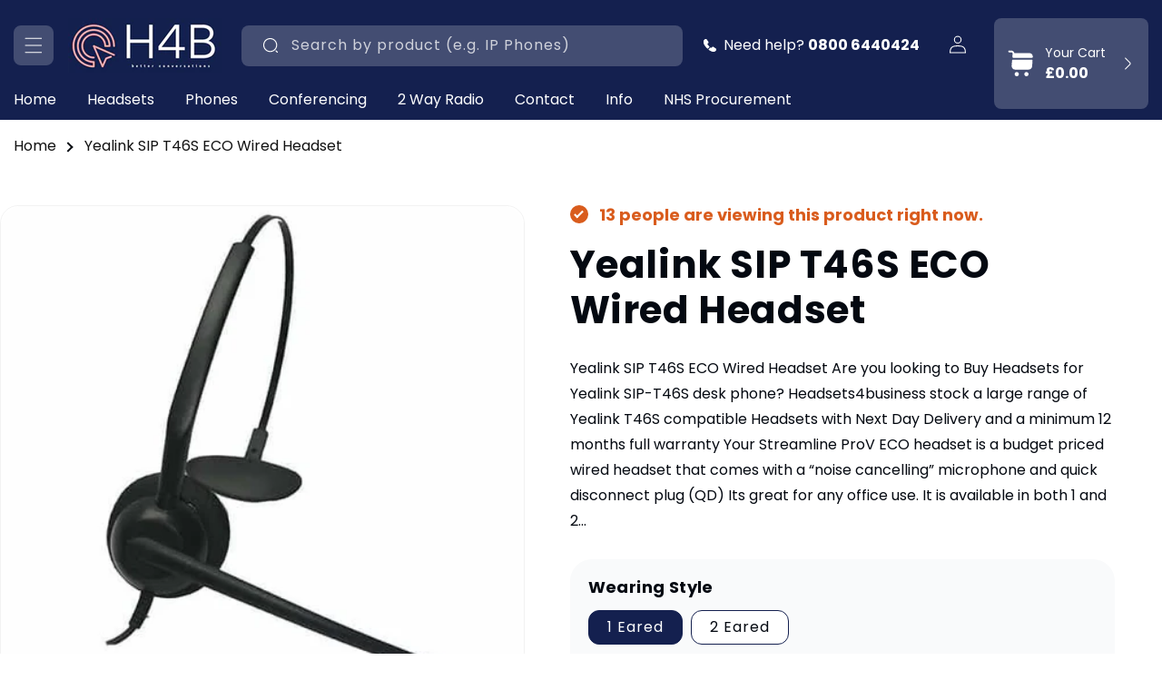

--- FILE ---
content_type: text/html; charset=utf-8
request_url: https://www.headsets4business.co.uk/products/yealink-sip-t46s-eco-wired-headset
body_size: 51373
content:















<!doctype html>
<html class="no-js" lang="en">
  <head>
    <meta charset="utf-8">
    <meta http-equiv="X-UA-Compatible" content="IE=edge">
    <meta name="viewport" content="width=device-width,initial-scale=1">
    <meta name="theme-color" content="">
    <link rel="canonical" href="https://www.headsets4business.co.uk/products/yealink-sip-t46s-eco-wired-headset">
  <!-- Google tag (gtag.js) -->
<script async src="https://www.googletagmanager.com/gtag/js?id=AW-1010172773">
</script>
<script>
  window.dataLayer = window.dataLayer || [];
  function gtag(){dataLayer.push(arguments);}
  gtag('js', new Date());

  gtag('config', 'AW-1010172773');
</script><link rel="icon" type="image/png" href="//www.headsets4business.co.uk/cdn/shop/files/favicon.png?crop=center&height=32&v=1717423301&width=32"><link rel="preconnect" href="https://fonts.shopifycdn.com" crossorigin><title>

    Yealink SIP T46S ECO Wired Headset | Yealink SIP-T46S Compatible Headset | Headsets4business

    </title>

    
      <meta name="description" content="Are you looking to Buy Headsets for Yealink SIP T46S desk phone? Headsets4business stock a large range of Yealink SIP-T46S compatible Headsets with Next Day Delivery and a minimum 12 months full warranty. free no obligation headset trials for all Yealink T46S IP phone models.">
    

    

<meta property="og:site_name" content="Headsets4business">
<meta property="og:url" content="https://www.headsets4business.co.uk/products/yealink-sip-t46s-eco-wired-headset">
<meta property="og:title" content="Yealink SIP T46S ECO Wired Headset | Yealink SIP-T46S Compatible Headset | Headsets4business">
<meta property="og:type" content="product">
<meta property="og:description" content="Are you looking to Buy Headsets for Yealink SIP T46S desk phone? Headsets4business stock a large range of Yealink SIP-T46S compatible Headsets with Next Day Delivery and a minimum 12 months full warranty. free no obligation headset trials for all Yealink T46S IP phone models."><meta property="og:image" content="http://www.headsets4business.co.uk/cdn/shop/products/prov-eco_915a9871-a5d4-49b6-bc2d-3fbfcb39d098.jpg?v=1642978051">
  <meta property="og:image:secure_url" content="https://www.headsets4business.co.uk/cdn/shop/products/prov-eco_915a9871-a5d4-49b6-bc2d-3fbfcb39d098.jpg?v=1642978051">
  <meta property="og:image:width" content="600">
  <meta property="og:image:height" content="555"><meta property="og:price:amount" content="39.00">
  <meta property="og:price:currency" content="GBP"><meta name="twitter:card" content="summary_large_image">
<meta name="twitter:title" content="Yealink SIP T46S ECO Wired Headset | Yealink SIP-T46S Compatible Headset | Headsets4business">
<meta name="twitter:description" content="Are you looking to Buy Headsets for Yealink SIP T46S desk phone? Headsets4business stock a large range of Yealink SIP-T46S compatible Headsets with Next Day Delivery and a minimum 12 months full warranty. free no obligation headset trials for all Yealink T46S IP phone models.">


    <script src="//www.headsets4business.co.uk/cdn/shop/t/26/assets/constants.js?v=58251544750838685771717415299" defer="defer"></script>
    <script src="//www.headsets4business.co.uk/cdn/shop/t/26/assets/pubsub.js?v=158357773527763999511717415300" defer="defer"></script>
    <script src="//www.headsets4business.co.uk/cdn/shop/t/26/assets/global.js?v=144476268871405780121720004167" defer="defer"></script><script src="//www.headsets4business.co.uk/cdn/shop/t/26/assets/animations.js?v=88693664871331136111717415299" defer="defer"></script><link rel="preconnect" href="https://fonts.googleapis.com">
    <link rel="preconnect" href="https://fonts.gstatic.com" crossorigin>
    <link href="https://fonts.googleapis.com/css2?family=Radley:ital@0;1&family=Roboto+Serif:ital,opsz,wght@0,8..144,100..900;1,8..144,100..900&family=Roboto+Slab:wght@100..900&display=swap" rel="stylesheet">
        
    
  <script>window.performance && window.performance.mark && window.performance.mark('shopify.content_for_header.start');</script><meta name="google-site-verification" content="QfoAEtQkYYCHpgq_pC7gJTO4gRxE6hEojMcwoYUl3ic">
<meta id="shopify-digital-wallet" name="shopify-digital-wallet" content="/58593673388/digital_wallets/dialog">
<meta name="shopify-checkout-api-token" content="2530ac632c08ecaa1ea4bb0a9d0ec478">
<link rel="alternate" type="application/json+oembed" href="https://www.headsets4business.co.uk/products/yealink-sip-t46s-eco-wired-headset.oembed">
<script async="async" src="/checkouts/internal/preloads.js?locale=en-GB"></script>
<link rel="preconnect" href="https://shop.app" crossorigin="anonymous">
<script async="async" src="https://shop.app/checkouts/internal/preloads.js?locale=en-GB&shop_id=58593673388" crossorigin="anonymous"></script>
<script id="apple-pay-shop-capabilities" type="application/json">{"shopId":58593673388,"countryCode":"GB","currencyCode":"GBP","merchantCapabilities":["supports3DS"],"merchantId":"gid:\/\/shopify\/Shop\/58593673388","merchantName":"Headsets4business","requiredBillingContactFields":["postalAddress","email","phone"],"requiredShippingContactFields":["postalAddress","email","phone"],"shippingType":"shipping","supportedNetworks":["visa","maestro","masterCard","amex","discover","elo"],"total":{"type":"pending","label":"Headsets4business","amount":"1.00"},"shopifyPaymentsEnabled":true,"supportsSubscriptions":true}</script>
<script id="shopify-features" type="application/json">{"accessToken":"2530ac632c08ecaa1ea4bb0a9d0ec478","betas":["rich-media-storefront-analytics"],"domain":"www.headsets4business.co.uk","predictiveSearch":true,"shopId":58593673388,"locale":"en"}</script>
<script>var Shopify = Shopify || {};
Shopify.shop = "headsets4business.myshopify.com";
Shopify.locale = "en";
Shopify.currency = {"active":"GBP","rate":"1.0"};
Shopify.country = "GB";
Shopify.theme = {"name":"Bloom Theme New","id":136426979500,"schema_name":"CRO by Yakov","schema_version":"1.0.0","theme_store_id":null,"role":"main"};
Shopify.theme.handle = "null";
Shopify.theme.style = {"id":null,"handle":null};
Shopify.cdnHost = "www.headsets4business.co.uk/cdn";
Shopify.routes = Shopify.routes || {};
Shopify.routes.root = "/";</script>
<script type="module">!function(o){(o.Shopify=o.Shopify||{}).modules=!0}(window);</script>
<script>!function(o){function n(){var o=[];function n(){o.push(Array.prototype.slice.apply(arguments))}return n.q=o,n}var t=o.Shopify=o.Shopify||{};t.loadFeatures=n(),t.autoloadFeatures=n()}(window);</script>
<script>
  window.ShopifyPay = window.ShopifyPay || {};
  window.ShopifyPay.apiHost = "shop.app\/pay";
  window.ShopifyPay.redirectState = null;
</script>
<script id="shop-js-analytics" type="application/json">{"pageType":"product"}</script>
<script defer="defer" async type="module" src="//www.headsets4business.co.uk/cdn/shopifycloud/shop-js/modules/v2/client.init-shop-cart-sync_C5BV16lS.en.esm.js"></script>
<script defer="defer" async type="module" src="//www.headsets4business.co.uk/cdn/shopifycloud/shop-js/modules/v2/chunk.common_CygWptCX.esm.js"></script>
<script type="module">
  await import("//www.headsets4business.co.uk/cdn/shopifycloud/shop-js/modules/v2/client.init-shop-cart-sync_C5BV16lS.en.esm.js");
await import("//www.headsets4business.co.uk/cdn/shopifycloud/shop-js/modules/v2/chunk.common_CygWptCX.esm.js");

  window.Shopify.SignInWithShop?.initShopCartSync?.({"fedCMEnabled":true,"windoidEnabled":true});

</script>
<script>
  window.Shopify = window.Shopify || {};
  if (!window.Shopify.featureAssets) window.Shopify.featureAssets = {};
  window.Shopify.featureAssets['shop-js'] = {"shop-cart-sync":["modules/v2/client.shop-cart-sync_ZFArdW7E.en.esm.js","modules/v2/chunk.common_CygWptCX.esm.js"],"init-fed-cm":["modules/v2/client.init-fed-cm_CmiC4vf6.en.esm.js","modules/v2/chunk.common_CygWptCX.esm.js"],"shop-button":["modules/v2/client.shop-button_tlx5R9nI.en.esm.js","modules/v2/chunk.common_CygWptCX.esm.js"],"shop-cash-offers":["modules/v2/client.shop-cash-offers_DOA2yAJr.en.esm.js","modules/v2/chunk.common_CygWptCX.esm.js","modules/v2/chunk.modal_D71HUcav.esm.js"],"init-windoid":["modules/v2/client.init-windoid_sURxWdc1.en.esm.js","modules/v2/chunk.common_CygWptCX.esm.js"],"shop-toast-manager":["modules/v2/client.shop-toast-manager_ClPi3nE9.en.esm.js","modules/v2/chunk.common_CygWptCX.esm.js"],"init-shop-email-lookup-coordinator":["modules/v2/client.init-shop-email-lookup-coordinator_B8hsDcYM.en.esm.js","modules/v2/chunk.common_CygWptCX.esm.js"],"init-shop-cart-sync":["modules/v2/client.init-shop-cart-sync_C5BV16lS.en.esm.js","modules/v2/chunk.common_CygWptCX.esm.js"],"avatar":["modules/v2/client.avatar_BTnouDA3.en.esm.js"],"pay-button":["modules/v2/client.pay-button_FdsNuTd3.en.esm.js","modules/v2/chunk.common_CygWptCX.esm.js"],"init-customer-accounts":["modules/v2/client.init-customer-accounts_DxDtT_ad.en.esm.js","modules/v2/client.shop-login-button_C5VAVYt1.en.esm.js","modules/v2/chunk.common_CygWptCX.esm.js","modules/v2/chunk.modal_D71HUcav.esm.js"],"init-shop-for-new-customer-accounts":["modules/v2/client.init-shop-for-new-customer-accounts_ChsxoAhi.en.esm.js","modules/v2/client.shop-login-button_C5VAVYt1.en.esm.js","modules/v2/chunk.common_CygWptCX.esm.js","modules/v2/chunk.modal_D71HUcav.esm.js"],"shop-login-button":["modules/v2/client.shop-login-button_C5VAVYt1.en.esm.js","modules/v2/chunk.common_CygWptCX.esm.js","modules/v2/chunk.modal_D71HUcav.esm.js"],"init-customer-accounts-sign-up":["modules/v2/client.init-customer-accounts-sign-up_CPSyQ0Tj.en.esm.js","modules/v2/client.shop-login-button_C5VAVYt1.en.esm.js","modules/v2/chunk.common_CygWptCX.esm.js","modules/v2/chunk.modal_D71HUcav.esm.js"],"shop-follow-button":["modules/v2/client.shop-follow-button_Cva4Ekp9.en.esm.js","modules/v2/chunk.common_CygWptCX.esm.js","modules/v2/chunk.modal_D71HUcav.esm.js"],"checkout-modal":["modules/v2/client.checkout-modal_BPM8l0SH.en.esm.js","modules/v2/chunk.common_CygWptCX.esm.js","modules/v2/chunk.modal_D71HUcav.esm.js"],"lead-capture":["modules/v2/client.lead-capture_Bi8yE_yS.en.esm.js","modules/v2/chunk.common_CygWptCX.esm.js","modules/v2/chunk.modal_D71HUcav.esm.js"],"shop-login":["modules/v2/client.shop-login_D6lNrXab.en.esm.js","modules/v2/chunk.common_CygWptCX.esm.js","modules/v2/chunk.modal_D71HUcav.esm.js"],"payment-terms":["modules/v2/client.payment-terms_CZxnsJam.en.esm.js","modules/v2/chunk.common_CygWptCX.esm.js","modules/v2/chunk.modal_D71HUcav.esm.js"]};
</script>
<script>(function() {
  var isLoaded = false;
  function asyncLoad() {
    if (isLoaded) return;
    isLoaded = true;
    var urls = ["\/\/code.tidio.co\/fco0rg4dowleatonm3vw7pbfohtjzlgd.js?shop=headsets4business.myshopify.com","https:\/\/seo.apps.avada.io\/scripttag\/avada-seo-installed.js?shop=headsets4business.myshopify.com","https:\/\/cdn1.avada.io\/flying-pages\/module.js?shop=headsets4business.myshopify.com","\/\/cdn.shopify.com\/proxy\/5548ef0ccc14aeef78efb59befc8f6f2581051663102ae0ad31d60f53f5e9e91\/huracdn.com\/js\/script.min.js?v=1.0.8\u0026shop=headsets4business.myshopify.com\u0026sp-cache-control=cHVibGljLCBtYXgtYWdlPTkwMA","https:\/\/na.shgcdn3.com\/pixel-collector.js?shop=headsets4business.myshopify.com","https:\/\/schemaplusfiles.s3.amazonaws.com\/loader.min.js?shop=headsets4business.myshopify.com"];
    for (var i = 0; i < urls.length; i++) {
      var s = document.createElement('script');
      s.type = 'text/javascript';
      s.async = true;
      s.src = urls[i];
      var x = document.getElementsByTagName('script')[0];
      x.parentNode.insertBefore(s, x);
    }
  };
  if(window.attachEvent) {
    window.attachEvent('onload', asyncLoad);
  } else {
    window.addEventListener('load', asyncLoad, false);
  }
})();</script>
<script id="__st">var __st={"a":58593673388,"offset":0,"reqid":"b6011941-b1a7-4e10-bf1e-c431d8362930-1768618170","pageurl":"www.headsets4business.co.uk\/products\/yealink-sip-t46s-eco-wired-headset","u":"3620d88bf254","p":"product","rtyp":"product","rid":7037929324716};</script>
<script>window.ShopifyPaypalV4VisibilityTracking = true;</script>
<script id="captcha-bootstrap">!function(){'use strict';const t='contact',e='account',n='new_comment',o=[[t,t],['blogs',n],['comments',n],[t,'customer']],c=[[e,'customer_login'],[e,'guest_login'],[e,'recover_customer_password'],[e,'create_customer']],r=t=>t.map((([t,e])=>`form[action*='/${t}']:not([data-nocaptcha='true']) input[name='form_type'][value='${e}']`)).join(','),a=t=>()=>t?[...document.querySelectorAll(t)].map((t=>t.form)):[];function s(){const t=[...o],e=r(t);return a(e)}const i='password',u='form_key',d=['recaptcha-v3-token','g-recaptcha-response','h-captcha-response',i],f=()=>{try{return window.sessionStorage}catch{return}},m='__shopify_v',_=t=>t.elements[u];function p(t,e,n=!1){try{const o=window.sessionStorage,c=JSON.parse(o.getItem(e)),{data:r}=function(t){const{data:e,action:n}=t;return t[m]||n?{data:e,action:n}:{data:t,action:n}}(c);for(const[e,n]of Object.entries(r))t.elements[e]&&(t.elements[e].value=n);n&&o.removeItem(e)}catch(o){console.error('form repopulation failed',{error:o})}}const l='form_type',E='cptcha';function T(t){t.dataset[E]=!0}const w=window,h=w.document,L='Shopify',v='ce_forms',y='captcha';let A=!1;((t,e)=>{const n=(g='f06e6c50-85a8-45c8-87d0-21a2b65856fe',I='https://cdn.shopify.com/shopifycloud/storefront-forms-hcaptcha/ce_storefront_forms_captcha_hcaptcha.v1.5.2.iife.js',D={infoText:'Protected by hCaptcha',privacyText:'Privacy',termsText:'Terms'},(t,e,n)=>{const o=w[L][v],c=o.bindForm;if(c)return c(t,g,e,D).then(n);var r;o.q.push([[t,g,e,D],n]),r=I,A||(h.body.append(Object.assign(h.createElement('script'),{id:'captcha-provider',async:!0,src:r})),A=!0)});var g,I,D;w[L]=w[L]||{},w[L][v]=w[L][v]||{},w[L][v].q=[],w[L][y]=w[L][y]||{},w[L][y].protect=function(t,e){n(t,void 0,e),T(t)},Object.freeze(w[L][y]),function(t,e,n,w,h,L){const[v,y,A,g]=function(t,e,n){const i=e?o:[],u=t?c:[],d=[...i,...u],f=r(d),m=r(i),_=r(d.filter((([t,e])=>n.includes(e))));return[a(f),a(m),a(_),s()]}(w,h,L),I=t=>{const e=t.target;return e instanceof HTMLFormElement?e:e&&e.form},D=t=>v().includes(t);t.addEventListener('submit',(t=>{const e=I(t);if(!e)return;const n=D(e)&&!e.dataset.hcaptchaBound&&!e.dataset.recaptchaBound,o=_(e),c=g().includes(e)&&(!o||!o.value);(n||c)&&t.preventDefault(),c&&!n&&(function(t){try{if(!f())return;!function(t){const e=f();if(!e)return;const n=_(t);if(!n)return;const o=n.value;o&&e.removeItem(o)}(t);const e=Array.from(Array(32),(()=>Math.random().toString(36)[2])).join('');!function(t,e){_(t)||t.append(Object.assign(document.createElement('input'),{type:'hidden',name:u})),t.elements[u].value=e}(t,e),function(t,e){const n=f();if(!n)return;const o=[...t.querySelectorAll(`input[type='${i}']`)].map((({name:t})=>t)),c=[...d,...o],r={};for(const[a,s]of new FormData(t).entries())c.includes(a)||(r[a]=s);n.setItem(e,JSON.stringify({[m]:1,action:t.action,data:r}))}(t,e)}catch(e){console.error('failed to persist form',e)}}(e),e.submit())}));const S=(t,e)=>{t&&!t.dataset[E]&&(n(t,e.some((e=>e===t))),T(t))};for(const o of['focusin','change'])t.addEventListener(o,(t=>{const e=I(t);D(e)&&S(e,y())}));const B=e.get('form_key'),M=e.get(l),P=B&&M;t.addEventListener('DOMContentLoaded',(()=>{const t=y();if(P)for(const e of t)e.elements[l].value===M&&p(e,B);[...new Set([...A(),...v().filter((t=>'true'===t.dataset.shopifyCaptcha))])].forEach((e=>S(e,t)))}))}(h,new URLSearchParams(w.location.search),n,t,e,['guest_login'])})(!0,!0)}();</script>
<script integrity="sha256-4kQ18oKyAcykRKYeNunJcIwy7WH5gtpwJnB7kiuLZ1E=" data-source-attribution="shopify.loadfeatures" defer="defer" src="//www.headsets4business.co.uk/cdn/shopifycloud/storefront/assets/storefront/load_feature-a0a9edcb.js" crossorigin="anonymous"></script>
<script crossorigin="anonymous" defer="defer" src="//www.headsets4business.co.uk/cdn/shopifycloud/storefront/assets/shopify_pay/storefront-65b4c6d7.js?v=20250812"></script>
<script data-source-attribution="shopify.dynamic_checkout.dynamic.init">var Shopify=Shopify||{};Shopify.PaymentButton=Shopify.PaymentButton||{isStorefrontPortableWallets:!0,init:function(){window.Shopify.PaymentButton.init=function(){};var t=document.createElement("script");t.src="https://www.headsets4business.co.uk/cdn/shopifycloud/portable-wallets/latest/portable-wallets.en.js",t.type="module",document.head.appendChild(t)}};
</script>
<script data-source-attribution="shopify.dynamic_checkout.buyer_consent">
  function portableWalletsHideBuyerConsent(e){var t=document.getElementById("shopify-buyer-consent"),n=document.getElementById("shopify-subscription-policy-button");t&&n&&(t.classList.add("hidden"),t.setAttribute("aria-hidden","true"),n.removeEventListener("click",e))}function portableWalletsShowBuyerConsent(e){var t=document.getElementById("shopify-buyer-consent"),n=document.getElementById("shopify-subscription-policy-button");t&&n&&(t.classList.remove("hidden"),t.removeAttribute("aria-hidden"),n.addEventListener("click",e))}window.Shopify?.PaymentButton&&(window.Shopify.PaymentButton.hideBuyerConsent=portableWalletsHideBuyerConsent,window.Shopify.PaymentButton.showBuyerConsent=portableWalletsShowBuyerConsent);
</script>
<script data-source-attribution="shopify.dynamic_checkout.cart.bootstrap">document.addEventListener("DOMContentLoaded",(function(){function t(){return document.querySelector("shopify-accelerated-checkout-cart, shopify-accelerated-checkout")}if(t())Shopify.PaymentButton.init();else{new MutationObserver((function(e,n){t()&&(Shopify.PaymentButton.init(),n.disconnect())})).observe(document.body,{childList:!0,subtree:!0})}}));
</script>
<script id='scb4127' type='text/javascript' async='' src='https://www.headsets4business.co.uk/cdn/shopifycloud/privacy-banner/storefront-banner.js'></script><link id="shopify-accelerated-checkout-styles" rel="stylesheet" media="screen" href="https://www.headsets4business.co.uk/cdn/shopifycloud/portable-wallets/latest/accelerated-checkout-backwards-compat.css" crossorigin="anonymous">
<style id="shopify-accelerated-checkout-cart">
        #shopify-buyer-consent {
  margin-top: 1em;
  display: inline-block;
  width: 100%;
}

#shopify-buyer-consent.hidden {
  display: none;
}

#shopify-subscription-policy-button {
  background: none;
  border: none;
  padding: 0;
  text-decoration: underline;
  font-size: inherit;
  cursor: pointer;
}

#shopify-subscription-policy-button::before {
  box-shadow: none;
}

      </style>
<script id="sections-script" data-sections="header,promotional-offers" defer="defer" src="//www.headsets4business.co.uk/cdn/shop/t/26/compiled_assets/scripts.js?v=17402"></script>
<script>window.performance && window.performance.mark && window.performance.mark('shopify.content_for_header.end');</script>
  





  <script type="text/javascript">
    
      window.__shgMoneyFormat = window.__shgMoneyFormat || {"GBP":{"currency":"GBP","currency_symbol":"£","currency_symbol_location":"left","decimal_places":2,"decimal_separator":".","thousands_separator":","}};
    
    window.__shgCurrentCurrencyCode = window.__shgCurrentCurrencyCode || {
      currency: "GBP",
      currency_symbol: "£",
      decimal_separator: ".",
      thousands_separator: ",",
      decimal_places: 2,
      currency_symbol_location: "left"
    };
  </script>





    <style data-shopify>
      @font-face {
  font-family: Poppins;
  font-weight: 400;
  font-style: normal;
  font-display: swap;
  src: url("//www.headsets4business.co.uk/cdn/fonts/poppins/poppins_n4.0ba78fa5af9b0e1a374041b3ceaadf0a43b41362.woff2") format("woff2"),
       url("//www.headsets4business.co.uk/cdn/fonts/poppins/poppins_n4.214741a72ff2596839fc9760ee7a770386cf16ca.woff") format("woff");
}

      @font-face {
  font-family: Poppins;
  font-weight: 700;
  font-style: normal;
  font-display: swap;
  src: url("//www.headsets4business.co.uk/cdn/fonts/poppins/poppins_n7.56758dcf284489feb014a026f3727f2f20a54626.woff2") format("woff2"),
       url("//www.headsets4business.co.uk/cdn/fonts/poppins/poppins_n7.f34f55d9b3d3205d2cd6f64955ff4b36f0cfd8da.woff") format("woff");
}

      @font-face {
  font-family: Poppins;
  font-weight: 400;
  font-style: italic;
  font-display: swap;
  src: url("//www.headsets4business.co.uk/cdn/fonts/poppins/poppins_i4.846ad1e22474f856bd6b81ba4585a60799a9f5d2.woff2") format("woff2"),
       url("//www.headsets4business.co.uk/cdn/fonts/poppins/poppins_i4.56b43284e8b52fc64c1fd271f289a39e8477e9ec.woff") format("woff");
}

      @font-face {
  font-family: Poppins;
  font-weight: 700;
  font-style: italic;
  font-display: swap;
  src: url("//www.headsets4business.co.uk/cdn/fonts/poppins/poppins_i7.42fd71da11e9d101e1e6c7932199f925f9eea42d.woff2") format("woff2"),
       url("//www.headsets4business.co.uk/cdn/fonts/poppins/poppins_i7.ec8499dbd7616004e21155106d13837fff4cf556.woff") format("woff");
}

      @font-face {
  font-family: Poppins;
  font-weight: 700;
  font-style: normal;
  font-display: swap;
  src: url("//www.headsets4business.co.uk/cdn/fonts/poppins/poppins_n7.56758dcf284489feb014a026f3727f2f20a54626.woff2") format("woff2"),
       url("//www.headsets4business.co.uk/cdn/fonts/poppins/poppins_n7.f34f55d9b3d3205d2cd6f64955ff4b36f0cfd8da.woff") format("woff");
}


      
        
        :root,
        .color-background-1 {
          --color-background: 255,255,255;
        
          --gradient-background: #ffffff;
        

        

        --color-foreground: 4,9,17;
        --color-background-contrast: 191,191,191;
        --color-shadow: 233,246,255;
        --color-button: 20,32,79;
        --color-button-text: 255,255,255;
        --color-secondary-button: 255,255,255;
        --color-secondary-button-text: 20,32,79;
        --color-link: 20,32,79;
        --color-badge-foreground: 4,9,17;
        --color-badge-background: 255,255,255;
        --color-badge-border: 4,9,17;
        --payment-terms-background-color: rgb(255 255 255);
      }
      
        
        
        .color-background-2 {
          --color-background: 243,178,181;
        
          --gradient-background: #f3b2b5;
        

        

        --color-foreground: 20,32,79;
        --color-background-contrast: 226,68,75;
        --color-shadow: 255,255,255;
        --color-button: 20,32,79;
        --color-button-text: 255,255,255;
        --color-secondary-button: 243,178,181;
        --color-secondary-button-text: 20,32,79;
        --color-link: 20,32,79;
        --color-badge-foreground: 20,32,79;
        --color-badge-background: 243,178,181;
        --color-badge-border: 20,32,79;
        --payment-terms-background-color: rgb(243 178 181);
      }
      
        
        
        .color-inverse {
          --color-background: 233,246,255;
        
          --gradient-background: #e9f6ff;
        

        

        --color-foreground: 4,9,17;
        --color-background-contrast: 105,194,255;
        --color-shadow: 4,9,17;
        --color-button: 20,32,79;
        --color-button-text: 255,255,255;
        --color-secondary-button: 233,246,255;
        --color-secondary-button-text: 20,32,79;
        --color-link: 20,32,79;
        --color-badge-foreground: 4,9,17;
        --color-badge-background: 233,246,255;
        --color-badge-border: 4,9,17;
        --payment-terms-background-color: rgb(233 246 255);
      }
      
        
        
        .color-accent-1 {
          --color-background: 20,32,79;
        
          --gradient-background: #14204f;
        

        

        --color-foreground: 255,255,255;
        --color-background-contrast: 25,40,99;
        --color-shadow: 255,255,255;
        --color-button: 255,255,255;
        --color-button-text: 20,32,79;
        --color-secondary-button: 20,32,79;
        --color-secondary-button-text: 255,255,255;
        --color-link: 255,255,255;
        --color-badge-foreground: 255,255,255;
        --color-badge-background: 20,32,79;
        --color-badge-border: 255,255,255;
        --payment-terms-background-color: rgb(20 32 79);
      }
      
        
        
        .color-accent-2 {
          --color-background: 4,16,63;
        
          --gradient-background: #04103f;
        

        

        --color-foreground: 255,255,255;
        --color-background-contrast: 78,112,244;
        --color-shadow: 255,255,255;
        --color-button: 255,255,255;
        --color-button-text: 4,16,63;
        --color-secondary-button: 4,16,63;
        --color-secondary-button-text: 4,16,63;
        --color-link: 4,16,63;
        --color-badge-foreground: 255,255,255;
        --color-badge-background: 4,16,63;
        --color-badge-border: 255,255,255;
        --payment-terms-background-color: rgb(4 16 63);
      }
      
        
        
        .color-scheme-c7a74d54-2b0d-44b3-ab13-318c5d1de1be {
          --color-background: 6,190,225;
        
          --gradient-background: #06bee1;
        

        

        --color-foreground: 255,255,255;
        --color-background-contrast: 3,85,101;
        --color-shadow: 255,255,255;
        --color-button: 255,255,255;
        --color-button-text: 4,9,17;
        --color-secondary-button: 6,190,225;
        --color-secondary-button-text: 255,255,255;
        --color-link: 255,255,255;
        --color-badge-foreground: 255,255,255;
        --color-badge-background: 6,190,225;
        --color-badge-border: 255,255,255;
        --payment-terms-background-color: rgb(6 190 225);
      }
      

      body, .color-background-1, .color-background-2, .color-inverse, .color-accent-1, .color-accent-2, .color-scheme-c7a74d54-2b0d-44b3-ab13-318c5d1de1be {
        color: rgba(var(--color-foreground), 1);
        background-color: rgb(var(--color-background));
      }

      :root {
        --font-body-family: Poppins, sans-serif;
        --font-body-style: normal;
        --font-body-weight: 400;
        --font-body-weight-bold: 700;

        --font-heading-family: Poppins, sans-serif;
        --font-heading-style: normal;
        --font-heading-weight: 700;

        --font-body-scale: 1.0;
        --font-heading-scale: 1.0;

        --media-padding: px;
        --media-border-opacity: 0.05;
        --media-border-width: 1px;
        --media-radius: 20px;
        --media-shadow-opacity: 0.0;
        --media-shadow-horizontal-offset: 0px;
        --media-shadow-vertical-offset: 4px;
        --media-shadow-blur-radius: 5px;
        --media-shadow-visible: 0;

        --page-width: 138rem;
        --page-width-margin: 0rem;

        --product-card-image-padding: 0.0rem;
        --product-card-corner-radius: 2.4rem;
        --product-card-text-alignment: left;
        --product-card-border-width: 0.0rem;
        --product-card-border-opacity: 0.1;
        --product-card-shadow-opacity: 0.0;
        --product-card-shadow-visible: 0;
        --product-card-shadow-horizontal-offset: 0.0rem;
        --product-card-shadow-vertical-offset: 0.4rem;
        --product-card-shadow-blur-radius: 0.5rem;

        --collection-card-image-padding: 1.0rem;
        --collection-card-corner-radius: 2.4rem;
        --collection-card-text-alignment: center;
        --collection-card-border-width: 0.0rem;
        --collection-card-border-opacity: 0.1;
        --collection-card-shadow-opacity: 0.0;
        --collection-card-shadow-visible: 0;
        --collection-card-shadow-horizontal-offset: 0.0rem;
        --collection-card-shadow-vertical-offset: 0.4rem;
        --collection-card-shadow-blur-radius: 0.5rem;

        --blog-card-image-padding: 0.0rem;
        --blog-card-corner-radius: 1.2rem;
        --blog-card-text-alignment: left;
        --blog-card-border-width: 0.0rem;
        --blog-card-border-opacity: 0.1;
        --blog-card-shadow-opacity: 0.15;
        --blog-card-shadow-visible: 1;
        --blog-card-shadow-horizontal-offset: 0.6rem;
        --blog-card-shadow-vertical-offset: 0.6rem;
        --blog-card-shadow-blur-radius: 1.5rem;

        --badge-corner-radius: 4.0rem;

        --popup-border-width: 1px;
        --popup-border-opacity: 0.1;
        --popup-corner-radius: 0px;
        --popup-shadow-opacity: 0.05;
        --popup-shadow-horizontal-offset: 0px;
        --popup-shadow-vertical-offset: 4px;
        --popup-shadow-blur-radius: 5px;

        --drawer-border-width: 1px;
        --drawer-border-opacity: 0.1;
        --drawer-shadow-opacity: 0.0;
        --drawer-shadow-horizontal-offset: 0px;
        --drawer-shadow-vertical-offset: 4px;
        --drawer-shadow-blur-radius: 5px;

        --spacing-sections-desktop: 0px;
        --spacing-sections-mobile: 0px;

        --grid-desktop-vertical-spacing: 30px;
        --grid-desktop-horizontal-spacing: 30px;
        --grid-mobile-vertical-spacing: 15px;
        --grid-mobile-horizontal-spacing: 15px;

        --text-boxes-border-opacity: 0.1;
        --text-boxes-border-width: 0px;
        --text-boxes-radius: 20px;
        --text-boxes-shadow-opacity: 0.0;
        --text-boxes-shadow-visible: 0;
        --text-boxes-shadow-horizontal-offset: 0px;
        --text-boxes-shadow-vertical-offset: 4px;
        --text-boxes-shadow-blur-radius: 5px;

        --buttons-radius: 12px;
        --buttons-radius-outset: 13px;
        --buttons-border-width: 1px;
        --buttons-border-opacity: 1.0;
        --buttons-shadow-opacity: 0.0;
        --buttons-shadow-visible: 0;
        --buttons-shadow-horizontal-offset: 0px;
        --buttons-shadow-vertical-offset: 4px;
        --buttons-shadow-blur-radius: 5px;
        --buttons-border-offset: 0.3px;

        --inputs-radius: 8px;
        --inputs-border-width: 1px;
        --inputs-border-opacity: 0.55;
        --inputs-shadow-opacity: 0.0;
        --inputs-shadow-horizontal-offset: 0px;
        --inputs-margin-offset: 0px;
        --inputs-shadow-vertical-offset: 4px;
        --inputs-shadow-blur-radius: 5px;
        --inputs-radius-outset: 9px;

        --variant-pills-radius: 40px;
        --variant-pills-border-width: 1px;
        --variant-pills-border-opacity: 0.55;
        --variant-pills-shadow-opacity: 0.0;
        --variant-pills-shadow-horizontal-offset: 0px;
        --variant-pills-shadow-vertical-offset: 4px;
        --variant-pills-shadow-blur-radius: 5px;
        --product-box-shadow-color: #ffffff;
      }

      *,
      *::before,
      *::after {
        box-sizing: inherit;
      }

      html {
        box-sizing: border-box;
        font-size: calc(var(--font-body-scale) * 62.5%);
        height: 100%;
      }

      body {
        display: grid;
        grid-template-rows: auto auto 1fr auto;
        grid-template-columns: 100%;
        min-height: 100%;
        margin: 0;
        font-size: 1.5rem;
        letter-spacing: 0.06rem;
        line-height: calc(1 + 0.8 / var(--font-body-scale));
        font-family: var(--font-body-family);
        font-style: var(--font-body-style);
        font-weight: var(--font-body-weight);
      }

      @media screen and (min-width: 750px) {
        body {
          font-size: 1.6rem;
        }
      }
    </style>

    <link href="//www.headsets4business.co.uk/cdn/shop/t/26/assets/base.css?v=22615539281115885671717649973" rel="stylesheet" type="text/css" media="all" />
<link rel="preload" as="font" href="//www.headsets4business.co.uk/cdn/fonts/poppins/poppins_n4.0ba78fa5af9b0e1a374041b3ceaadf0a43b41362.woff2" type="font/woff2" crossorigin><link rel="preload" as="font" href="//www.headsets4business.co.uk/cdn/fonts/poppins/poppins_n7.56758dcf284489feb014a026f3727f2f20a54626.woff2" type="font/woff2" crossorigin><link href="//www.headsets4business.co.uk/cdn/shop/t/26/assets/component-localization-form.css?v=143319823105703127341717415299" rel="stylesheet" type="text/css" media="all" />
      <script src="//www.headsets4business.co.uk/cdn/shop/t/26/assets/localization-form.js?v=161644695336821385561717415300" defer="defer"></script><link
        rel="stylesheet"
        href="//www.headsets4business.co.uk/cdn/shop/t/26/assets/component-predictive-search.css?v=118923337488134913561717415299"
        media="print"
        onload="this.media='all'"
      ><script>
      document.documentElement.className = document.documentElement.className.replace('no-js', 'js');
      if (Shopify.designMode) {
        document.documentElement.classList.add('shopify-design-mode');
      }
    </script>
    <link rel="preconnect" href="https://fonts.googleapis.com">
    <link rel="preconnect" href="https://fonts.gstatic.com" crossorigin>
    <link href="https://fonts.googleapis.com/css2?family=Sora:wght@200;300;400;500;600;700;800&display=swap" rel="stylesheet">
  <link href="//www.headsets4business.co.uk/cdn/shop/t/26/assets/theme.css?v=91482275301373683001756989995" rel="stylesheet" type="text/css" media="all" />
  <link rel="stylesheet" href="https://cdn.jsdelivr.net/npm/slick-carousel@1.8.1/slick/slick.css">
  

   <link href="//www.headsets4business.co.uk/cdn/shop/t/26/assets/custom.css?v=153332921746964156191721914302" rel="stylesheet" type="text/css" media="all" />

  
  

<script type="text/javascript">
  
    window.SHG_CUSTOMER = null;
  
</script>







<style>
  .dummyreview {
    display: none !important;
  }
</style>
    <style>
  .price-incl-vat {
    margin-bottom: 1px !important; /* Adjust the value as needed */
  }
  .product__tax {
    margin-top: 1px !important; /* Adjust if needed to increase space above this line */
  }
</style>
    <script type="application/ld+json">
{
  "@context": "https://schema.org",
  "@type": "LocalBusiness",
  "name": "Headsets4business Ltd",
  "image": "https://www.headsets4business.co.uk/path/to/logo.png",
  "url": "https://www.headsets4business.co.uk/",
  "telephone": ["+44-800-644-0424", "+44-161-830-6818"],
  "email": "sales@headsets4business.co.uk",
  "address": {
    "@type": "PostalAddress",
    "streetAddress": "Stamford House, 86 Stamford St East",
    "addressLocality": "Ashton-under-Lyne",
    "addressRegion": "Greater Manchester",
    "postalCode": "OL6 6QH",
    "addressCountry": "GB"
  },
  "geo": {
    "@type": "GeoCoordinates",
    "latitude": 53.4875,
    "longitude": -2.0978
  },
  "openingHoursSpecification": [
    {
      "@type": "OpeningHoursSpecification",
      "dayOfWeek": [
        "Monday",
        "Tuesday",
        "Wednesday",
        "Thursday"
      ],
      "opens": "09:00",
      "closes": "17:00"
    },
    {
      "@type": "OpeningHoursSpecification",
      "dayOfWeek": "Friday",
      "opens": "09:00",
      "closes": "16:30"
    }
  ],
  "priceRange": "££",
  "currenciesAccepted": "GBP",
  "paymentAccepted": [
    "Cash",
    "Credit Card",
    "Debit Card",
    "PayPal"
  ],
  "sameAs": [
    "https://www.facebook.com/headsets4business/"
  ]
}
</script>
  <link href="//www.headsets4business.co.uk/cdn/shop/t/26/assets/table-overrides.css?v=17402" rel="stylesheet" type="text/css" media="all" />
  <!-- Fixed: single <script> (removed stray double <script>) -->
  <script>
  // load TrackerJS (MooSend)
  !function(t,n,e,o,a){function d(t){var n=~~(Date.now()/3e5),o=document.createElement(e);o.async=!0,o.src=t+"?ts="+n;var a=document.getElementsByTagName(e)[0];a.parentNode.insertBefore(o,a)}t.MooTrackerObject=a,t[a]=t[a]||function(){return t[a].q?void t[a].q.push(arguments):void(t[a].q=[arguments])},window.attachEvent?window.attachEvent("onload",d.bind(this,o)):window.addEventListener("load",d.bind(this,o),!1)}(window,document,"script","//cdn.stat-track.com/statics/moosend-tracking.min.js","mootrack");
  // tracker has to be initialized otherwise it will generate warnings and won't send tracking events
  mootrack('init', 'f2a0fd87-75cd-45ae-9e86-1da81b0d42b1');
  </script>

  <!-- Microsoft Clarity (loads on every page) -->
  <script type="text/javascript">
    (function(c,l,a,r,i,t,y){
        c[a]=c[a]||function(){(c[a].q=c[a].q||[]).push(arguments)};
        t=l.createElement(r);t.async=1;t.src="https://www.clarity.ms/tag/"+i;
        y=l.getElementsByTagName(r)[0];y.parentNode.insertBefore(t,y);
    })(window, document, "clarity", "script", "tfuarm9jgn");
  </script>
  <script src="https://cdn.shopify.com/extensions/019bc1b8-bc6d-7732-9cb2-bdfba33fe5e9/shopify-cli-149/assets/reputon-google-compact-widget.js" type="text/javascript" defer="defer"></script>
<script src="https://cdn.shopify.com/extensions/019b6ec2-7a43-747b-a1dc-8cc7f4de75fa/dealeasy-201/assets/lb-dealeasy.js" type="text/javascript" defer="defer"></script>
<script src="https://cdn.shopify.com/extensions/019bc1b8-bc6d-7732-9cb2-bdfba33fe5e9/shopify-cli-149/assets/reputon-google-carousel-widget.js" type="text/javascript" defer="defer"></script>
<link href="https://monorail-edge.shopifysvc.com" rel="dns-prefetch">
<script>(function(){if ("sendBeacon" in navigator && "performance" in window) {try {var session_token_from_headers = performance.getEntriesByType('navigation')[0].serverTiming.find(x => x.name == '_s').description;} catch {var session_token_from_headers = undefined;}var session_cookie_matches = document.cookie.match(/_shopify_s=([^;]*)/);var session_token_from_cookie = session_cookie_matches && session_cookie_matches.length === 2 ? session_cookie_matches[1] : "";var session_token = session_token_from_headers || session_token_from_cookie || "";function handle_abandonment_event(e) {var entries = performance.getEntries().filter(function(entry) {return /monorail-edge.shopifysvc.com/.test(entry.name);});if (!window.abandonment_tracked && entries.length === 0) {window.abandonment_tracked = true;var currentMs = Date.now();var navigation_start = performance.timing.navigationStart;var payload = {shop_id: 58593673388,url: window.location.href,navigation_start,duration: currentMs - navigation_start,session_token,page_type: "product"};window.navigator.sendBeacon("https://monorail-edge.shopifysvc.com/v1/produce", JSON.stringify({schema_id: "online_store_buyer_site_abandonment/1.1",payload: payload,metadata: {event_created_at_ms: currentMs,event_sent_at_ms: currentMs}}));}}window.addEventListener('pagehide', handle_abandonment_event);}}());</script>
<script id="web-pixels-manager-setup">(function e(e,d,r,n,o){if(void 0===o&&(o={}),!Boolean(null===(a=null===(i=window.Shopify)||void 0===i?void 0:i.analytics)||void 0===a?void 0:a.replayQueue)){var i,a;window.Shopify=window.Shopify||{};var t=window.Shopify;t.analytics=t.analytics||{};var s=t.analytics;s.replayQueue=[],s.publish=function(e,d,r){return s.replayQueue.push([e,d,r]),!0};try{self.performance.mark("wpm:start")}catch(e){}var l=function(){var e={modern:/Edge?\/(1{2}[4-9]|1[2-9]\d|[2-9]\d{2}|\d{4,})\.\d+(\.\d+|)|Firefox\/(1{2}[4-9]|1[2-9]\d|[2-9]\d{2}|\d{4,})\.\d+(\.\d+|)|Chrom(ium|e)\/(9{2}|\d{3,})\.\d+(\.\d+|)|(Maci|X1{2}).+ Version\/(15\.\d+|(1[6-9]|[2-9]\d|\d{3,})\.\d+)([,.]\d+|)( \(\w+\)|)( Mobile\/\w+|) Safari\/|Chrome.+OPR\/(9{2}|\d{3,})\.\d+\.\d+|(CPU[ +]OS|iPhone[ +]OS|CPU[ +]iPhone|CPU IPhone OS|CPU iPad OS)[ +]+(15[._]\d+|(1[6-9]|[2-9]\d|\d{3,})[._]\d+)([._]\d+|)|Android:?[ /-](13[3-9]|1[4-9]\d|[2-9]\d{2}|\d{4,})(\.\d+|)(\.\d+|)|Android.+Firefox\/(13[5-9]|1[4-9]\d|[2-9]\d{2}|\d{4,})\.\d+(\.\d+|)|Android.+Chrom(ium|e)\/(13[3-9]|1[4-9]\d|[2-9]\d{2}|\d{4,})\.\d+(\.\d+|)|SamsungBrowser\/([2-9]\d|\d{3,})\.\d+/,legacy:/Edge?\/(1[6-9]|[2-9]\d|\d{3,})\.\d+(\.\d+|)|Firefox\/(5[4-9]|[6-9]\d|\d{3,})\.\d+(\.\d+|)|Chrom(ium|e)\/(5[1-9]|[6-9]\d|\d{3,})\.\d+(\.\d+|)([\d.]+$|.*Safari\/(?![\d.]+ Edge\/[\d.]+$))|(Maci|X1{2}).+ Version\/(10\.\d+|(1[1-9]|[2-9]\d|\d{3,})\.\d+)([,.]\d+|)( \(\w+\)|)( Mobile\/\w+|) Safari\/|Chrome.+OPR\/(3[89]|[4-9]\d|\d{3,})\.\d+\.\d+|(CPU[ +]OS|iPhone[ +]OS|CPU[ +]iPhone|CPU IPhone OS|CPU iPad OS)[ +]+(10[._]\d+|(1[1-9]|[2-9]\d|\d{3,})[._]\d+)([._]\d+|)|Android:?[ /-](13[3-9]|1[4-9]\d|[2-9]\d{2}|\d{4,})(\.\d+|)(\.\d+|)|Mobile Safari.+OPR\/([89]\d|\d{3,})\.\d+\.\d+|Android.+Firefox\/(13[5-9]|1[4-9]\d|[2-9]\d{2}|\d{4,})\.\d+(\.\d+|)|Android.+Chrom(ium|e)\/(13[3-9]|1[4-9]\d|[2-9]\d{2}|\d{4,})\.\d+(\.\d+|)|Android.+(UC? ?Browser|UCWEB|U3)[ /]?(15\.([5-9]|\d{2,})|(1[6-9]|[2-9]\d|\d{3,})\.\d+)\.\d+|SamsungBrowser\/(5\.\d+|([6-9]|\d{2,})\.\d+)|Android.+MQ{2}Browser\/(14(\.(9|\d{2,})|)|(1[5-9]|[2-9]\d|\d{3,})(\.\d+|))(\.\d+|)|K[Aa][Ii]OS\/(3\.\d+|([4-9]|\d{2,})\.\d+)(\.\d+|)/},d=e.modern,r=e.legacy,n=navigator.userAgent;return n.match(d)?"modern":n.match(r)?"legacy":"unknown"}(),u="modern"===l?"modern":"legacy",c=(null!=n?n:{modern:"",legacy:""})[u],f=function(e){return[e.baseUrl,"/wpm","/b",e.hashVersion,"modern"===e.buildTarget?"m":"l",".js"].join("")}({baseUrl:d,hashVersion:r,buildTarget:u}),m=function(e){var d=e.version,r=e.bundleTarget,n=e.surface,o=e.pageUrl,i=e.monorailEndpoint;return{emit:function(e){var a=e.status,t=e.errorMsg,s=(new Date).getTime(),l=JSON.stringify({metadata:{event_sent_at_ms:s},events:[{schema_id:"web_pixels_manager_load/3.1",payload:{version:d,bundle_target:r,page_url:o,status:a,surface:n,error_msg:t},metadata:{event_created_at_ms:s}}]});if(!i)return console&&console.warn&&console.warn("[Web Pixels Manager] No Monorail endpoint provided, skipping logging."),!1;try{return self.navigator.sendBeacon.bind(self.navigator)(i,l)}catch(e){}var u=new XMLHttpRequest;try{return u.open("POST",i,!0),u.setRequestHeader("Content-Type","text/plain"),u.send(l),!0}catch(e){return console&&console.warn&&console.warn("[Web Pixels Manager] Got an unhandled error while logging to Monorail."),!1}}}}({version:r,bundleTarget:l,surface:e.surface,pageUrl:self.location.href,monorailEndpoint:e.monorailEndpoint});try{o.browserTarget=l,function(e){var d=e.src,r=e.async,n=void 0===r||r,o=e.onload,i=e.onerror,a=e.sri,t=e.scriptDataAttributes,s=void 0===t?{}:t,l=document.createElement("script"),u=document.querySelector("head"),c=document.querySelector("body");if(l.async=n,l.src=d,a&&(l.integrity=a,l.crossOrigin="anonymous"),s)for(var f in s)if(Object.prototype.hasOwnProperty.call(s,f))try{l.dataset[f]=s[f]}catch(e){}if(o&&l.addEventListener("load",o),i&&l.addEventListener("error",i),u)u.appendChild(l);else{if(!c)throw new Error("Did not find a head or body element to append the script");c.appendChild(l)}}({src:f,async:!0,onload:function(){if(!function(){var e,d;return Boolean(null===(d=null===(e=window.Shopify)||void 0===e?void 0:e.analytics)||void 0===d?void 0:d.initialized)}()){var d=window.webPixelsManager.init(e)||void 0;if(d){var r=window.Shopify.analytics;r.replayQueue.forEach((function(e){var r=e[0],n=e[1],o=e[2];d.publishCustomEvent(r,n,o)})),r.replayQueue=[],r.publish=d.publishCustomEvent,r.visitor=d.visitor,r.initialized=!0}}},onerror:function(){return m.emit({status:"failed",errorMsg:"".concat(f," has failed to load")})},sri:function(e){var d=/^sha384-[A-Za-z0-9+/=]+$/;return"string"==typeof e&&d.test(e)}(c)?c:"",scriptDataAttributes:o}),m.emit({status:"loading"})}catch(e){m.emit({status:"failed",errorMsg:(null==e?void 0:e.message)||"Unknown error"})}}})({shopId: 58593673388,storefrontBaseUrl: "https://www.headsets4business.co.uk",extensionsBaseUrl: "https://extensions.shopifycdn.com/cdn/shopifycloud/web-pixels-manager",monorailEndpoint: "https://monorail-edge.shopifysvc.com/unstable/produce_batch",surface: "storefront-renderer",enabledBetaFlags: ["2dca8a86"],webPixelsConfigList: [{"id":"2337636729","configuration":"{\"projectId\":\"tfuarm9jgn\"}","eventPayloadVersion":"v1","runtimeContext":"STRICT","scriptVersion":"737156edc1fafd4538f270df27821f1c","type":"APP","apiClientId":240074326017,"privacyPurposes":[],"capabilities":["advanced_dom_events"],"dataSharingAdjustments":{"protectedCustomerApprovalScopes":["read_customer_personal_data"]}},{"id":"1785725305","configuration":"{\"site_id\":\"df9ab08b-4ecd-492c-b9a2-f130d0809ab9\",\"analytics_endpoint\":\"https:\\\/\\\/na.shgcdn3.com\"}","eventPayloadVersion":"v1","runtimeContext":"STRICT","scriptVersion":"695709fc3f146fa50a25299517a954f2","type":"APP","apiClientId":1158168,"privacyPurposes":["ANALYTICS","MARKETING","SALE_OF_DATA"],"dataSharingAdjustments":{"protectedCustomerApprovalScopes":["read_customer_personal_data"]}},{"id":"407371948","configuration":"{\"config\":\"{\\\"pixel_id\\\":\\\"G-F2TG4XT90R\\\",\\\"target_country\\\":\\\"GB\\\",\\\"gtag_events\\\":[{\\\"type\\\":\\\"search\\\",\\\"action_label\\\":[\\\"G-F2TG4XT90R\\\",\\\"AW-1010172773\\\/kR0JCOCSqfQCEOWG2OED\\\"]},{\\\"type\\\":\\\"begin_checkout\\\",\\\"action_label\\\":[\\\"G-F2TG4XT90R\\\",\\\"AW-1010172773\\\/rHgMCN2SqfQCEOWG2OED\\\"]},{\\\"type\\\":\\\"view_item\\\",\\\"action_label\\\":[\\\"G-F2TG4XT90R\\\",\\\"AW-1010172773\\\/Y2gCCN-RqfQCEOWG2OED\\\",\\\"MC-9BKV35YC5X\\\"]},{\\\"type\\\":\\\"purchase\\\",\\\"action_label\\\":[\\\"G-F2TG4XT90R\\\",\\\"AW-1010172773\\\/ZVhICNyRqfQCEOWG2OED\\\",\\\"MC-9BKV35YC5X\\\"]},{\\\"type\\\":\\\"page_view\\\",\\\"action_label\\\":[\\\"G-F2TG4XT90R\\\",\\\"AW-1010172773\\\/Q4eMCNmRqfQCEOWG2OED\\\",\\\"MC-9BKV35YC5X\\\"]},{\\\"type\\\":\\\"add_payment_info\\\",\\\"action_label\\\":[\\\"G-F2TG4XT90R\\\",\\\"AW-1010172773\\\/LLp6COOSqfQCEOWG2OED\\\"]},{\\\"type\\\":\\\"add_to_cart\\\",\\\"action_label\\\":[\\\"G-F2TG4XT90R\\\",\\\"AW-1010172773\\\/FCYmCNqSqfQCEOWG2OED\\\"]}],\\\"enable_monitoring_mode\\\":false}\"}","eventPayloadVersion":"v1","runtimeContext":"OPEN","scriptVersion":"b2a88bafab3e21179ed38636efcd8a93","type":"APP","apiClientId":1780363,"privacyPurposes":[],"dataSharingAdjustments":{"protectedCustomerApprovalScopes":["read_customer_address","read_customer_email","read_customer_name","read_customer_personal_data","read_customer_phone"]}},{"id":"225771692","configuration":"{\"pixel_id\":\"230023977187038\",\"pixel_type\":\"facebook_pixel\",\"metaapp_system_user_token\":\"-\"}","eventPayloadVersion":"v1","runtimeContext":"OPEN","scriptVersion":"ca16bc87fe92b6042fbaa3acc2fbdaa6","type":"APP","apiClientId":2329312,"privacyPurposes":["ANALYTICS","MARKETING","SALE_OF_DATA"],"dataSharingAdjustments":{"protectedCustomerApprovalScopes":["read_customer_address","read_customer_email","read_customer_name","read_customer_personal_data","read_customer_phone"]}},{"id":"184877433","eventPayloadVersion":"v1","runtimeContext":"LAX","scriptVersion":"1","type":"CUSTOM","privacyPurposes":["ANALYTICS"],"name":"Google Analytics tag (migrated)"},{"id":"shopify-app-pixel","configuration":"{}","eventPayloadVersion":"v1","runtimeContext":"STRICT","scriptVersion":"0450","apiClientId":"shopify-pixel","type":"APP","privacyPurposes":["ANALYTICS","MARKETING"]},{"id":"shopify-custom-pixel","eventPayloadVersion":"v1","runtimeContext":"LAX","scriptVersion":"0450","apiClientId":"shopify-pixel","type":"CUSTOM","privacyPurposes":["ANALYTICS","MARKETING"]}],isMerchantRequest: false,initData: {"shop":{"name":"Headsets4business","paymentSettings":{"currencyCode":"GBP"},"myshopifyDomain":"headsets4business.myshopify.com","countryCode":"GB","storefrontUrl":"https:\/\/www.headsets4business.co.uk"},"customer":null,"cart":null,"checkout":null,"productVariants":[{"price":{"amount":39.0,"currencyCode":"GBP"},"product":{"title":"Yealink SIP T46S ECO Wired Headset","vendor":"Streamline Pro","id":"7037929324716","untranslatedTitle":"Yealink SIP T46S ECO Wired Headset","url":"\/products\/yealink-sip-t46s-eco-wired-headset","type":"wired headset"},"id":"40727225532588","image":{"src":"\/\/www.headsets4business.co.uk\/cdn\/shop\/products\/prov-eco_915a9871-a5d4-49b6-bc2d-3fbfcb39d098.jpg?v=1642978051"},"sku":"PROV-ECO-MON-no-lead","title":"1 Eared \/ Headset Top Only - I have a lead","untranslatedTitle":"1 Eared \/ Headset Top Only - I have a lead"},{"price":{"amount":51.0,"currencyCode":"GBP"},"product":{"title":"Yealink SIP T46S ECO Wired Headset","vendor":"Streamline Pro","id":"7037929324716","untranslatedTitle":"Yealink SIP T46S ECO Wired Headset","url":"\/products\/yealink-sip-t46s-eco-wired-headset","type":"wired headset"},"id":"40727225598124","image":{"src":"\/\/www.headsets4business.co.uk\/cdn\/shop\/products\/prov-eco_915a9871-a5d4-49b6-bc2d-3fbfcb39d098.jpg?v=1642978051"},"sku":"PROV-ECO-USB-MON","title":"1 Eared \/ Headset Top Plus USB Lead for PC\/Laptop","untranslatedTitle":"1 Eared \/ Headset Top Plus USB Lead for PC\/Laptop"},{"price":{"amount":45.0,"currencyCode":"GBP"},"product":{"title":"Yealink SIP T46S ECO Wired Headset","vendor":"Streamline Pro","id":"7037929324716","untranslatedTitle":"Yealink SIP T46S ECO Wired Headset","url":"\/products\/yealink-sip-t46s-eco-wired-headset","type":"wired headset"},"id":"43711235621036","image":{"src":"\/\/www.headsets4business.co.uk\/cdn\/shop\/products\/prov-eco_915a9871-a5d4-49b6-bc2d-3fbfcb39d098.jpg?v=1642978051"},"sku":"","title":"1 Eared \/ Headset Plus Desk Phone Lead","untranslatedTitle":"1 Eared \/ Headset Plus Desk Phone Lead"},{"price":{"amount":45.0,"currencyCode":"GBP"},"product":{"title":"Yealink SIP T46S ECO Wired Headset","vendor":"Streamline Pro","id":"7037929324716","untranslatedTitle":"Yealink SIP T46S ECO Wired Headset","url":"\/products\/yealink-sip-t46s-eco-wired-headset","type":"wired headset"},"id":"40727225565356","image":{"src":"\/\/www.headsets4business.co.uk\/cdn\/shop\/products\/prov-eco_915a9871-a5d4-49b6-bc2d-3fbfcb39d098.jpg?v=1642978051"},"sku":"PROV2-ECO-NO-LEAD","title":"2 Eared \/ Headset Top Only - I have a lead","untranslatedTitle":"2 Eared \/ Headset Top Only - I have a lead"},{"price":{"amount":57.0,"currencyCode":"GBP"},"product":{"title":"Yealink SIP T46S ECO Wired Headset","vendor":"Streamline Pro","id":"7037929324716","untranslatedTitle":"Yealink SIP T46S ECO Wired Headset","url":"\/products\/yealink-sip-t46s-eco-wired-headset","type":"wired headset"},"id":"40727225630892","image":{"src":"\/\/www.headsets4business.co.uk\/cdn\/shop\/products\/prov-eco_915a9871-a5d4-49b6-bc2d-3fbfcb39d098.jpg?v=1642978051"},"sku":"PROV2-ECO-USB","title":"2 Eared \/ Headset Top Plus USB Lead for PC\/Laptop","untranslatedTitle":"2 Eared \/ Headset Top Plus USB Lead for PC\/Laptop"},{"price":{"amount":51.0,"currencyCode":"GBP"},"product":{"title":"Yealink SIP T46S ECO Wired Headset","vendor":"Streamline Pro","id":"7037929324716","untranslatedTitle":"Yealink SIP T46S ECO Wired Headset","url":"\/products\/yealink-sip-t46s-eco-wired-headset","type":"wired headset"},"id":"43711235653804","image":{"src":"\/\/www.headsets4business.co.uk\/cdn\/shop\/products\/prov-eco_915a9871-a5d4-49b6-bc2d-3fbfcb39d098.jpg?v=1642978051"},"sku":"","title":"2 Eared \/ Headset Plus Desk Phone Lead","untranslatedTitle":"2 Eared \/ Headset Plus Desk Phone Lead"}],"purchasingCompany":null},},"https://www.headsets4business.co.uk/cdn","fcfee988w5aeb613cpc8e4bc33m6693e112",{"modern":"","legacy":""},{"shopId":"58593673388","storefrontBaseUrl":"https:\/\/www.headsets4business.co.uk","extensionBaseUrl":"https:\/\/extensions.shopifycdn.com\/cdn\/shopifycloud\/web-pixels-manager","surface":"storefront-renderer","enabledBetaFlags":"[\"2dca8a86\"]","isMerchantRequest":"false","hashVersion":"fcfee988w5aeb613cpc8e4bc33m6693e112","publish":"custom","events":"[[\"page_viewed\",{}],[\"product_viewed\",{\"productVariant\":{\"price\":{\"amount\":39.0,\"currencyCode\":\"GBP\"},\"product\":{\"title\":\"Yealink SIP T46S ECO Wired Headset\",\"vendor\":\"Streamline Pro\",\"id\":\"7037929324716\",\"untranslatedTitle\":\"Yealink SIP T46S ECO Wired Headset\",\"url\":\"\/products\/yealink-sip-t46s-eco-wired-headset\",\"type\":\"wired headset\"},\"id\":\"40727225532588\",\"image\":{\"src\":\"\/\/www.headsets4business.co.uk\/cdn\/shop\/products\/prov-eco_915a9871-a5d4-49b6-bc2d-3fbfcb39d098.jpg?v=1642978051\"},\"sku\":\"PROV-ECO-MON-no-lead\",\"title\":\"1 Eared \/ Headset Top Only - I have a lead\",\"untranslatedTitle\":\"1 Eared \/ Headset Top Only - I have a lead\"}}]]"});</script><script>
  window.ShopifyAnalytics = window.ShopifyAnalytics || {};
  window.ShopifyAnalytics.meta = window.ShopifyAnalytics.meta || {};
  window.ShopifyAnalytics.meta.currency = 'GBP';
  var meta = {"product":{"id":7037929324716,"gid":"gid:\/\/shopify\/Product\/7037929324716","vendor":"Streamline Pro","type":"wired headset","handle":"yealink-sip-t46s-eco-wired-headset","variants":[{"id":40727225532588,"price":3900,"name":"Yealink SIP T46S ECO Wired Headset - 1 Eared \/ Headset Top Only - I have a lead","public_title":"1 Eared \/ Headset Top Only - I have a lead","sku":"PROV-ECO-MON-no-lead"},{"id":40727225598124,"price":5100,"name":"Yealink SIP T46S ECO Wired Headset - 1 Eared \/ Headset Top Plus USB Lead for PC\/Laptop","public_title":"1 Eared \/ Headset Top Plus USB Lead for PC\/Laptop","sku":"PROV-ECO-USB-MON"},{"id":43711235621036,"price":4500,"name":"Yealink SIP T46S ECO Wired Headset - 1 Eared \/ Headset Plus Desk Phone Lead","public_title":"1 Eared \/ Headset Plus Desk Phone Lead","sku":""},{"id":40727225565356,"price":4500,"name":"Yealink SIP T46S ECO Wired Headset - 2 Eared \/ Headset Top Only - I have a lead","public_title":"2 Eared \/ Headset Top Only - I have a lead","sku":"PROV2-ECO-NO-LEAD"},{"id":40727225630892,"price":5700,"name":"Yealink SIP T46S ECO Wired Headset - 2 Eared \/ Headset Top Plus USB Lead for PC\/Laptop","public_title":"2 Eared \/ Headset Top Plus USB Lead for PC\/Laptop","sku":"PROV2-ECO-USB"},{"id":43711235653804,"price":5100,"name":"Yealink SIP T46S ECO Wired Headset - 2 Eared \/ Headset Plus Desk Phone Lead","public_title":"2 Eared \/ Headset Plus Desk Phone Lead","sku":""}],"remote":false},"page":{"pageType":"product","resourceType":"product","resourceId":7037929324716,"requestId":"b6011941-b1a7-4e10-bf1e-c431d8362930-1768618170"}};
  for (var attr in meta) {
    window.ShopifyAnalytics.meta[attr] = meta[attr];
  }
</script>
<script class="analytics">
  (function () {
    var customDocumentWrite = function(content) {
      var jquery = null;

      if (window.jQuery) {
        jquery = window.jQuery;
      } else if (window.Checkout && window.Checkout.$) {
        jquery = window.Checkout.$;
      }

      if (jquery) {
        jquery('body').append(content);
      }
    };

    var hasLoggedConversion = function(token) {
      if (token) {
        return document.cookie.indexOf('loggedConversion=' + token) !== -1;
      }
      return false;
    }

    var setCookieIfConversion = function(token) {
      if (token) {
        var twoMonthsFromNow = new Date(Date.now());
        twoMonthsFromNow.setMonth(twoMonthsFromNow.getMonth() + 2);

        document.cookie = 'loggedConversion=' + token + '; expires=' + twoMonthsFromNow;
      }
    }

    var trekkie = window.ShopifyAnalytics.lib = window.trekkie = window.trekkie || [];
    if (trekkie.integrations) {
      return;
    }
    trekkie.methods = [
      'identify',
      'page',
      'ready',
      'track',
      'trackForm',
      'trackLink'
    ];
    trekkie.factory = function(method) {
      return function() {
        var args = Array.prototype.slice.call(arguments);
        args.unshift(method);
        trekkie.push(args);
        return trekkie;
      };
    };
    for (var i = 0; i < trekkie.methods.length; i++) {
      var key = trekkie.methods[i];
      trekkie[key] = trekkie.factory(key);
    }
    trekkie.load = function(config) {
      trekkie.config = config || {};
      trekkie.config.initialDocumentCookie = document.cookie;
      var first = document.getElementsByTagName('script')[0];
      var script = document.createElement('script');
      script.type = 'text/javascript';
      script.onerror = function(e) {
        var scriptFallback = document.createElement('script');
        scriptFallback.type = 'text/javascript';
        scriptFallback.onerror = function(error) {
                var Monorail = {
      produce: function produce(monorailDomain, schemaId, payload) {
        var currentMs = new Date().getTime();
        var event = {
          schema_id: schemaId,
          payload: payload,
          metadata: {
            event_created_at_ms: currentMs,
            event_sent_at_ms: currentMs
          }
        };
        return Monorail.sendRequest("https://" + monorailDomain + "/v1/produce", JSON.stringify(event));
      },
      sendRequest: function sendRequest(endpointUrl, payload) {
        // Try the sendBeacon API
        if (window && window.navigator && typeof window.navigator.sendBeacon === 'function' && typeof window.Blob === 'function' && !Monorail.isIos12()) {
          var blobData = new window.Blob([payload], {
            type: 'text/plain'
          });

          if (window.navigator.sendBeacon(endpointUrl, blobData)) {
            return true;
          } // sendBeacon was not successful

        } // XHR beacon

        var xhr = new XMLHttpRequest();

        try {
          xhr.open('POST', endpointUrl);
          xhr.setRequestHeader('Content-Type', 'text/plain');
          xhr.send(payload);
        } catch (e) {
          console.log(e);
        }

        return false;
      },
      isIos12: function isIos12() {
        return window.navigator.userAgent.lastIndexOf('iPhone; CPU iPhone OS 12_') !== -1 || window.navigator.userAgent.lastIndexOf('iPad; CPU OS 12_') !== -1;
      }
    };
    Monorail.produce('monorail-edge.shopifysvc.com',
      'trekkie_storefront_load_errors/1.1',
      {shop_id: 58593673388,
      theme_id: 136426979500,
      app_name: "storefront",
      context_url: window.location.href,
      source_url: "//www.headsets4business.co.uk/cdn/s/trekkie.storefront.cd680fe47e6c39ca5d5df5f0a32d569bc48c0f27.min.js"});

        };
        scriptFallback.async = true;
        scriptFallback.src = '//www.headsets4business.co.uk/cdn/s/trekkie.storefront.cd680fe47e6c39ca5d5df5f0a32d569bc48c0f27.min.js';
        first.parentNode.insertBefore(scriptFallback, first);
      };
      script.async = true;
      script.src = '//www.headsets4business.co.uk/cdn/s/trekkie.storefront.cd680fe47e6c39ca5d5df5f0a32d569bc48c0f27.min.js';
      first.parentNode.insertBefore(script, first);
    };
    trekkie.load(
      {"Trekkie":{"appName":"storefront","development":false,"defaultAttributes":{"shopId":58593673388,"isMerchantRequest":null,"themeId":136426979500,"themeCityHash":"5024948962287804261","contentLanguage":"en","currency":"GBP","eventMetadataId":"b8fdef27-e409-4254-97ca-3065f914e136"},"isServerSideCookieWritingEnabled":true,"monorailRegion":"shop_domain","enabledBetaFlags":["65f19447"]},"Session Attribution":{},"S2S":{"facebookCapiEnabled":true,"source":"trekkie-storefront-renderer","apiClientId":580111}}
    );

    var loaded = false;
    trekkie.ready(function() {
      if (loaded) return;
      loaded = true;

      window.ShopifyAnalytics.lib = window.trekkie;

      var originalDocumentWrite = document.write;
      document.write = customDocumentWrite;
      try { window.ShopifyAnalytics.merchantGoogleAnalytics.call(this); } catch(error) {};
      document.write = originalDocumentWrite;

      window.ShopifyAnalytics.lib.page(null,{"pageType":"product","resourceType":"product","resourceId":7037929324716,"requestId":"b6011941-b1a7-4e10-bf1e-c431d8362930-1768618170","shopifyEmitted":true});

      var match = window.location.pathname.match(/checkouts\/(.+)\/(thank_you|post_purchase)/)
      var token = match? match[1]: undefined;
      if (!hasLoggedConversion(token)) {
        setCookieIfConversion(token);
        window.ShopifyAnalytics.lib.track("Viewed Product",{"currency":"GBP","variantId":40727225532588,"productId":7037929324716,"productGid":"gid:\/\/shopify\/Product\/7037929324716","name":"Yealink SIP T46S ECO Wired Headset - 1 Eared \/ Headset Top Only - I have a lead","price":"39.00","sku":"PROV-ECO-MON-no-lead","brand":"Streamline Pro","variant":"1 Eared \/ Headset Top Only - I have a lead","category":"wired headset","nonInteraction":true,"remote":false},undefined,undefined,{"shopifyEmitted":true});
      window.ShopifyAnalytics.lib.track("monorail:\/\/trekkie_storefront_viewed_product\/1.1",{"currency":"GBP","variantId":40727225532588,"productId":7037929324716,"productGid":"gid:\/\/shopify\/Product\/7037929324716","name":"Yealink SIP T46S ECO Wired Headset - 1 Eared \/ Headset Top Only - I have a lead","price":"39.00","sku":"PROV-ECO-MON-no-lead","brand":"Streamline Pro","variant":"1 Eared \/ Headset Top Only - I have a lead","category":"wired headset","nonInteraction":true,"remote":false,"referer":"https:\/\/www.headsets4business.co.uk\/products\/yealink-sip-t46s-eco-wired-headset"});
      }
    });


        var eventsListenerScript = document.createElement('script');
        eventsListenerScript.async = true;
        eventsListenerScript.src = "//www.headsets4business.co.uk/cdn/shopifycloud/storefront/assets/shop_events_listener-3da45d37.js";
        document.getElementsByTagName('head')[0].appendChild(eventsListenerScript);

})();</script>
  <script>
  if (!window.ga || (window.ga && typeof window.ga !== 'function')) {
    window.ga = function ga() {
      (window.ga.q = window.ga.q || []).push(arguments);
      if (window.Shopify && window.Shopify.analytics && typeof window.Shopify.analytics.publish === 'function') {
        window.Shopify.analytics.publish("ga_stub_called", {}, {sendTo: "google_osp_migration"});
      }
      console.error("Shopify's Google Analytics stub called with:", Array.from(arguments), "\nSee https://help.shopify.com/manual/promoting-marketing/pixels/pixel-migration#google for more information.");
    };
    if (window.Shopify && window.Shopify.analytics && typeof window.Shopify.analytics.publish === 'function') {
      window.Shopify.analytics.publish("ga_stub_initialized", {}, {sendTo: "google_osp_migration"});
    }
  }
</script>
<script
  defer
  src="https://www.headsets4business.co.uk/cdn/shopifycloud/perf-kit/shopify-perf-kit-3.0.4.min.js"
  data-application="storefront-renderer"
  data-shop-id="58593673388"
  data-render-region="gcp-us-east1"
  data-page-type="product"
  data-theme-instance-id="136426979500"
  data-theme-name="CRO by Yakov"
  data-theme-version="1.0.0"
  data-monorail-region="shop_domain"
  data-resource-timing-sampling-rate="10"
  data-shs="true"
  data-shs-beacon="true"
  data-shs-export-with-fetch="true"
  data-shs-logs-sample-rate="1"
  data-shs-beacon-endpoint="https://www.headsets4business.co.uk/api/collect"
></script>
</head>

  <body class="product gradient animate--hover-default ">

    
      
          <a class="skip-to-content-link button visually-hidden" href="#MainContent">
            Skip to content
          </a>

<link href="//www.headsets4business.co.uk/cdn/shop/t/26/assets/quantity-popover.css?v=153075665213740339621717415300" rel="stylesheet" type="text/css" media="all" />
<link href="//www.headsets4business.co.uk/cdn/shop/t/26/assets/component-card.css?v=136921579476654728991717499914" rel="stylesheet" type="text/css" media="all" />

<script src="//www.headsets4business.co.uk/cdn/shop/t/26/assets/cart.js?v=56933888273975671431717415299" defer="defer"></script>
<script src="//www.headsets4business.co.uk/cdn/shop/t/26/assets/quantity-popover.js?v=19455713230017000861717415300" defer="defer"></script>
<script src="//www.headsets4business.co.uk/cdn/shop/t/26/assets/cart-drawer-counter.js?v=36269536875963661961717415299" defer="defer"></script>

<style>
  .drawer {
    visibility: hidden;
  }
</style>

<cart-drawer class="drawer is-empty">
  <div id="CartDrawer" class="cart-drawer">
    <div id="CartDrawer-Overlay" class="cart-drawer__overlay"></div>
    <div
      class="drawer__inner gradient color-background-1"
      role="dialog"
      aria-modal="true"
      aria-label="Your cart"
      tabindex="-1"
    ><div class="drawer__inner-empty">
          <div class="cart-drawer__warnings center">
            <div class="cart-drawer__empty-content">
              <h2 class="cart__empty-text">Your cart is empty</h2>
              <button
                class="drawer__close"
                type="button"
                onclick="this.closest('cart-drawer').close()"
                aria-label="Close"
              >
                <svg xmlns="http://www.w3.org/2000/svg" width="34" height="34" class="icon icon-close" viewBox="0 0 34 34" fill="none">
<path d="M10.3623 10.3638L23.0902 23.0917" stroke="currentColor" stroke-width="2" stroke-linecap="round"/>
<path d="M10.3623 23.0918L23.0902 10.3639" stroke="currentColor" stroke-width="2" stroke-linecap="round"/>
</svg>

              </button>
              <a href="/collections/all" class="button">
                Continue shopping
              </a><p class="cart__login-title h3">Have an account?</p>
                <p class="cart__login-paragraph">
                  <a href="/account/login" class="link underlined-link">Log in</a> to check out faster.
                </p></div>
          </div></div><div class="drawer__header">
        <h2 class="drawer__heading">Your cart</h2>
        <button
          class="drawer__close"
          type="button"
          onclick="this.closest('cart-drawer').close()"
          aria-label="Close"
        >
          <svg xmlns="http://www.w3.org/2000/svg" width="34" height="34" class="icon icon-close" viewBox="0 0 34 34" fill="none">
<path d="M10.3623 10.3638L23.0902 23.0917" stroke="currentColor" stroke-width="2" stroke-linecap="round"/>
<path d="M10.3623 23.0918L23.0902 10.3639" stroke="currentColor" stroke-width="2" stroke-linecap="round"/>
</svg>

        </button>
      </div>
      <div class="cart-drawer-upsell-wrapper">
      <cart-drawer-items
        
          class=" is-empty"
        
      >
        <form
          action="/cart"
          id="CartDrawer-Form"
          class="cart__contents cart-drawer__form"
          method="post"
        >
          <div id="CartDrawer-CartItems" class="drawer__contents js-contents">
            
<p id="CartDrawer-LiveRegionText" class="visually-hidden" role="status"></p>
            <p id="CartDrawer-LineItemStatus" class="visually-hidden" aria-hidden="true" role="status">
              Loading...
            </p>
          </div>
          <div id="CartDrawer-CartErrors" role="alert"></div>
        </form>
      </cart-drawer-items>

              
    </div>
      <div class="drawer__footer"><!-- Start blocks -->
        <!-- Subtotals -->

        
        <!-- CTAs -->

        <div class="cart__ctas" >
          <noscript>
            <button type="submit" class="cart__update-button button button--secondary" form="CartDrawer-Form">
              Update
            </button>
          </noscript>

          <button
            type="submit"
            id="CartDrawer-Checkout"
            class="cart__checkout-button button"
            name="checkout"
            form="CartDrawer-Form"
            
              disabled
            
          >
            Proceed to checkout (£0.00)
          </button>
        </div>
        
        
         <ul class="list list-payment" role="list">
           
              
              <li class="list-payment__item">                  
                <svg class="icon icon--full-color" viewBox="0 0 38 24" xmlns="http://www.w3.org/2000/svg" role="img" width="38" height="24" aria-labelledby="pi-master"><title id="pi-master">Mastercard</title><path opacity=".07" d="M35 0H3C1.3 0 0 1.3 0 3v18c0 1.7 1.4 3 3 3h32c1.7 0 3-1.3 3-3V3c0-1.7-1.4-3-3-3z"/><path fill="#fff" d="M35 1c1.1 0 2 .9 2 2v18c0 1.1-.9 2-2 2H3c-1.1 0-2-.9-2-2V3c0-1.1.9-2 2-2h32"/><circle fill="#EB001B" cx="15" cy="12" r="7"/><circle fill="#F79E1B" cx="23" cy="12" r="7"/><path fill="#FF5F00" d="M22 12c0-2.4-1.2-4.5-3-5.7-1.8 1.3-3 3.4-3 5.7s1.2 4.5 3 5.7c1.8-1.2 3-3.3 3-5.7z"/></svg>
              </li>
              <li class="list-payment__item">                  
                <svg class="icon icon--full-color" viewBox="0 0 38 24" xmlns="http://www.w3.org/2000/svg" role="img" width="38" height="24" aria-labelledby="pi-visa"><title id="pi-visa">Visa</title><path opacity=".07" d="M35 0H3C1.3 0 0 1.3 0 3v18c0 1.7 1.4 3 3 3h32c1.7 0 3-1.3 3-3V3c0-1.7-1.4-3-3-3z"/><path fill="#fff" d="M35 1c1.1 0 2 .9 2 2v18c0 1.1-.9 2-2 2H3c-1.1 0-2-.9-2-2V3c0-1.1.9-2 2-2h32"/><path d="M28.3 10.1H28c-.4 1-.7 1.5-1 3h1.9c-.3-1.5-.3-2.2-.6-3zm2.9 5.9h-1.7c-.1 0-.1 0-.2-.1l-.2-.9-.1-.2h-2.4c-.1 0-.2 0-.2.2l-.3.9c0 .1-.1.1-.1.1h-2.1l.2-.5L27 8.7c0-.5.3-.7.8-.7h1.5c.1 0 .2 0 .2.2l1.4 6.5c.1.4.2.7.2 1.1.1.1.1.1.1.2zm-13.4-.3l.4-1.8c.1 0 .2.1.2.1.7.3 1.4.5 2.1.4.2 0 .5-.1.7-.2.5-.2.5-.7.1-1.1-.2-.2-.5-.3-.8-.5-.4-.2-.8-.4-1.1-.7-1.2-1-.8-2.4-.1-3.1.6-.4.9-.8 1.7-.8 1.2 0 2.5 0 3.1.2h.1c-.1.6-.2 1.1-.4 1.7-.5-.2-1-.4-1.5-.4-.3 0-.6 0-.9.1-.2 0-.3.1-.4.2-.2.2-.2.5 0 .7l.5.4c.4.2.8.4 1.1.6.5.3 1 .8 1.1 1.4.2.9-.1 1.7-.9 2.3-.5.4-.7.6-1.4.6-1.4 0-2.5.1-3.4-.2-.1.2-.1.2-.2.1zm-3.5.3c.1-.7.1-.7.2-1 .5-2.2 1-4.5 1.4-6.7.1-.2.1-.3.3-.3H18c-.2 1.2-.4 2.1-.7 3.2-.3 1.5-.6 3-1 4.5 0 .2-.1.2-.3.2M5 8.2c0-.1.2-.2.3-.2h3.4c.5 0 .9.3 1 .8l.9 4.4c0 .1 0 .1.1.2 0-.1.1-.1.1-.1l2.1-5.1c-.1-.1 0-.2.1-.2h2.1c0 .1 0 .1-.1.2l-3.1 7.3c-.1.2-.1.3-.2.4-.1.1-.3 0-.5 0H9.7c-.1 0-.2 0-.2-.2L7.9 9.5c-.2-.2-.5-.5-.9-.6-.6-.3-1.7-.5-1.9-.5L5 8.2z" fill="#142688"/></svg>
              </li>
              <li class="list-payment__item">                  
                <svg class="icon icon--full-color" xmlns="http://www.w3.org/2000/svg" role="img" aria-labelledby="pi-american_express" viewBox="0 0 38 24" width="38" height="24"><title id="pi-american_express">American Express</title><path fill="#000" d="M35 0H3C1.3 0 0 1.3 0 3v18c0 1.7 1.4 3 3 3h32c1.7 0 3-1.3 3-3V3c0-1.7-1.4-3-3-3Z" opacity=".07"/><path fill="#006FCF" d="M35 1c1.1 0 2 .9 2 2v18c0 1.1-.9 2-2 2H3c-1.1 0-2-.9-2-2V3c0-1.1.9-2 2-2h32Z"/><path fill="#FFF" d="M22.012 19.936v-8.421L37 11.528v2.326l-1.732 1.852L37 17.573v2.375h-2.766l-1.47-1.622-1.46 1.628-9.292-.02Z"/><path fill="#006FCF" d="M23.013 19.012v-6.57h5.572v1.513h-3.768v1.028h3.678v1.488h-3.678v1.01h3.768v1.531h-5.572Z"/><path fill="#006FCF" d="m28.557 19.012 3.083-3.289-3.083-3.282h2.386l1.884 2.083 1.89-2.082H37v.051l-3.017 3.23L37 18.92v.093h-2.307l-1.917-2.103-1.898 2.104h-2.321Z"/><path fill="#FFF" d="M22.71 4.04h3.614l1.269 2.881V4.04h4.46l.77 2.159.771-2.159H37v8.421H19l3.71-8.421Z"/><path fill="#006FCF" d="m23.395 4.955-2.916 6.566h2l.55-1.315h2.98l.55 1.315h2.05l-2.904-6.566h-2.31Zm.25 3.777.875-2.09.873 2.09h-1.748Z"/><path fill="#006FCF" d="M28.581 11.52V4.953l2.811.01L32.84 9l1.456-4.046H37v6.565l-1.74.016v-4.51l-1.644 4.494h-1.59L30.35 7.01v4.51h-1.768Z"/></svg>

              </li>
              <li class="list-payment__item">                  
                <svg class="icon icon--full-color" version="1.1" xmlns="http://www.w3.org/2000/svg" role="img" x="0" y="0" width="38" height="24" viewBox="0 0 165.521 105.965" xml:space="preserve" aria-labelledby="pi-apple_pay"><title id="pi-apple_pay">Apple Pay</title><path fill="#000" d="M150.698 0H14.823c-.566 0-1.133 0-1.698.003-.477.004-.953.009-1.43.022-1.039.028-2.087.09-3.113.274a10.51 10.51 0 0 0-2.958.975 9.932 9.932 0 0 0-4.35 4.35 10.463 10.463 0 0 0-.975 2.96C.113 9.611.052 10.658.024 11.696a70.22 70.22 0 0 0-.022 1.43C0 13.69 0 14.256 0 14.823v76.318c0 .567 0 1.132.002 1.699.003.476.009.953.022 1.43.028 1.036.09 2.084.275 3.11a10.46 10.46 0 0 0 .974 2.96 9.897 9.897 0 0 0 1.83 2.52 9.874 9.874 0 0 0 2.52 1.83c.947.483 1.917.79 2.96.977 1.025.183 2.073.245 3.112.273.477.011.953.017 1.43.02.565.004 1.132.004 1.698.004h135.875c.565 0 1.132 0 1.697-.004.476-.002.952-.009 1.431-.02 1.037-.028 2.085-.09 3.113-.273a10.478 10.478 0 0 0 2.958-.977 9.955 9.955 0 0 0 4.35-4.35c.483-.947.789-1.917.974-2.96.186-1.026.246-2.074.274-3.11.013-.477.02-.954.022-1.43.004-.567.004-1.132.004-1.699V14.824c0-.567 0-1.133-.004-1.699a63.067 63.067 0 0 0-.022-1.429c-.028-1.038-.088-2.085-.274-3.112a10.4 10.4 0 0 0-.974-2.96 9.94 9.94 0 0 0-4.35-4.35A10.52 10.52 0 0 0 156.939.3c-1.028-.185-2.076-.246-3.113-.274a71.417 71.417 0 0 0-1.431-.022C151.83 0 151.263 0 150.698 0z" /><path fill="#FFF" d="M150.698 3.532l1.672.003c.452.003.905.008 1.36.02.793.022 1.719.065 2.583.22.75.135 1.38.34 1.984.648a6.392 6.392 0 0 1 2.804 2.807c.306.6.51 1.226.645 1.983.154.854.197 1.783.218 2.58.013.45.019.9.02 1.36.005.557.005 1.113.005 1.671v76.318c0 .558 0 1.114-.004 1.682-.002.45-.008.9-.02 1.35-.022.796-.065 1.725-.221 2.589a6.855 6.855 0 0 1-.645 1.975 6.397 6.397 0 0 1-2.808 2.807c-.6.306-1.228.511-1.971.645-.881.157-1.847.2-2.574.22-.457.01-.912.017-1.379.019-.555.004-1.113.004-1.669.004H14.801c-.55 0-1.1 0-1.66-.004a74.993 74.993 0 0 1-1.35-.018c-.744-.02-1.71-.064-2.584-.22a6.938 6.938 0 0 1-1.986-.65 6.337 6.337 0 0 1-1.622-1.18 6.355 6.355 0 0 1-1.178-1.623 6.935 6.935 0 0 1-.646-1.985c-.156-.863-.2-1.788-.22-2.578a66.088 66.088 0 0 1-.02-1.355l-.003-1.327V14.474l.002-1.325a66.7 66.7 0 0 1 .02-1.357c.022-.792.065-1.717.222-2.587a6.924 6.924 0 0 1 .646-1.981c.304-.598.7-1.144 1.18-1.623a6.386 6.386 0 0 1 1.624-1.18 6.96 6.96 0 0 1 1.98-.646c.865-.155 1.792-.198 2.586-.22.452-.012.905-.017 1.354-.02l1.677-.003h135.875" /><g><g><path fill="#000" d="M43.508 35.77c1.404-1.755 2.356-4.112 2.105-6.52-2.054.102-4.56 1.355-6.012 3.112-1.303 1.504-2.456 3.959-2.156 6.266 2.306.2 4.61-1.152 6.063-2.858" /><path fill="#000" d="M45.587 39.079c-3.35-.2-6.196 1.9-7.795 1.9-1.6 0-4.049-1.8-6.698-1.751-3.447.05-6.645 2-8.395 5.1-3.598 6.2-.95 15.4 2.55 20.45 1.699 2.5 3.747 5.25 6.445 5.151 2.55-.1 3.549-1.65 6.647-1.65 3.097 0 3.997 1.65 6.696 1.6 2.798-.05 4.548-2.5 6.247-5 1.95-2.85 2.747-5.6 2.797-5.75-.05-.05-5.396-2.101-5.446-8.251-.05-5.15 4.198-7.6 4.398-7.751-2.399-3.548-6.147-3.948-7.447-4.048" /></g><g><path fill="#000" d="M78.973 32.11c7.278 0 12.347 5.017 12.347 12.321 0 7.33-5.173 12.373-12.529 12.373h-8.058V69.62h-5.822V32.11h14.062zm-8.24 19.807h6.68c5.07 0 7.954-2.729 7.954-7.46 0-4.73-2.885-7.434-7.928-7.434h-6.706v14.894z" /><path fill="#000" d="M92.764 61.847c0-4.809 3.665-7.564 10.423-7.98l7.252-.442v-2.08c0-3.04-2.001-4.704-5.562-4.704-2.938 0-5.07 1.507-5.51 3.82h-5.252c.157-4.86 4.731-8.395 10.918-8.395 6.654 0 10.995 3.483 10.995 8.89v18.663h-5.38v-4.497h-.13c-1.534 2.937-4.914 4.782-8.579 4.782-5.406 0-9.175-3.222-9.175-8.057zm17.675-2.417v-2.106l-6.472.416c-3.64.234-5.536 1.585-5.536 3.95 0 2.288 1.975 3.77 5.068 3.77 3.95 0 6.94-2.522 6.94-6.03z" /><path fill="#000" d="M120.975 79.652v-4.496c.364.051 1.247.103 1.715.103 2.573 0 4.029-1.09 4.913-3.899l.52-1.663-9.852-27.293h6.082l6.863 22.146h.13l6.862-22.146h5.927l-10.216 28.67c-2.34 6.577-5.017 8.735-10.683 8.735-.442 0-1.872-.052-2.261-.157z" /></g></g></svg>

              </li>
              <li class="list-payment__item">                  
                <svg class="icon icon--full-color" xmlns="http://www.w3.org/2000/svg" role="img" viewBox="0 0 38 24" width="38" height="24" aria-labelledby="pi-google_pay"><title id="pi-google_pay">Google Pay</title><path d="M35 0H3C1.3 0 0 1.3 0 3v18c0 1.7 1.4 3 3 3h32c1.7 0 3-1.3 3-3V3c0-1.7-1.4-3-3-3z" fill="#000" opacity=".07"/><path d="M35 1c1.1 0 2 .9 2 2v18c0 1.1-.9 2-2 2H3c-1.1 0-2-.9-2-2V3c0-1.1.9-2 2-2h32" fill="#FFF"/><path d="M18.093 11.976v3.2h-1.018v-7.9h2.691a2.447 2.447 0 0 1 1.747.692 2.28 2.28 0 0 1 .11 3.224l-.11.116c-.47.447-1.098.69-1.747.674l-1.673-.006zm0-3.732v2.788h1.698c.377.012.741-.135 1.005-.404a1.391 1.391 0 0 0-1.005-2.354l-1.698-.03zm6.484 1.348c.65-.03 1.286.188 1.778.613.445.43.682 1.03.65 1.649v3.334h-.969v-.766h-.049a1.93 1.93 0 0 1-1.673.931 2.17 2.17 0 0 1-1.496-.533 1.667 1.667 0 0 1-.613-1.324 1.606 1.606 0 0 1 .613-1.336 2.746 2.746 0 0 1 1.698-.515c.517-.02 1.03.093 1.49.331v-.208a1.134 1.134 0 0 0-.417-.901 1.416 1.416 0 0 0-.98-.368 1.545 1.545 0 0 0-1.319.717l-.895-.564a2.488 2.488 0 0 1 2.182-1.06zM23.29 13.52a.79.79 0 0 0 .337.662c.223.176.5.269.785.263.429-.001.84-.17 1.146-.472.305-.286.478-.685.478-1.103a2.047 2.047 0 0 0-1.324-.374 1.716 1.716 0 0 0-1.03.294.883.883 0 0 0-.392.73zm9.286-3.75l-3.39 7.79h-1.048l1.281-2.728-2.224-5.062h1.103l1.612 3.885 1.569-3.885h1.097z" fill="#5F6368"/><path d="M13.986 11.284c0-.308-.024-.616-.073-.92h-4.29v1.747h2.451a2.096 2.096 0 0 1-.9 1.373v1.134h1.464a4.433 4.433 0 0 0 1.348-3.334z" fill="#4285F4"/><path d="M9.629 15.721a4.352 4.352 0 0 0 3.01-1.097l-1.466-1.14a2.752 2.752 0 0 1-4.094-1.44H5.577v1.17a4.53 4.53 0 0 0 4.052 2.507z" fill="#34A853"/><path d="M7.079 12.05a2.709 2.709 0 0 1 0-1.735v-1.17H5.577a4.505 4.505 0 0 0 0 4.075l1.502-1.17z" fill="#FBBC04"/><path d="M9.629 8.44a2.452 2.452 0 0 1 1.74.68l1.3-1.293a4.37 4.37 0 0 0-3.065-1.183 4.53 4.53 0 0 0-4.027 2.5l1.502 1.171a2.715 2.715 0 0 1 2.55-1.875z" fill="#EA4335"/></svg>

              </li>
              <li class="list-payment__item">                  
                <svg class="icon icon--full-color" viewBox="0 0 38 24" xmlns="http://www.w3.org/2000/svg" width="38" height="24" role="img" aria-labelledby="pi-paypal"><title id="pi-paypal">PayPal</title><path opacity=".07" d="M35 0H3C1.3 0 0 1.3 0 3v18c0 1.7 1.4 3 3 3h32c1.7 0 3-1.3 3-3V3c0-1.7-1.4-3-3-3z"/><path fill="#fff" d="M35 1c1.1 0 2 .9 2 2v18c0 1.1-.9 2-2 2H3c-1.1 0-2-.9-2-2V3c0-1.1.9-2 2-2h32"/><path fill="#003087" d="M23.9 8.3c.2-1 0-1.7-.6-2.3-.6-.7-1.7-1-3.1-1h-4.1c-.3 0-.5.2-.6.5L14 15.6c0 .2.1.4.3.4H17l.4-3.4 1.8-2.2 4.7-2.1z"/><path fill="#3086C8" d="M23.9 8.3l-.2.2c-.5 2.8-2.2 3.8-4.6 3.8H18c-.3 0-.5.2-.6.5l-.6 3.9-.2 1c0 .2.1.4.3.4H19c.3 0 .5-.2.5-.4v-.1l.4-2.4v-.1c0-.2.3-.4.5-.4h.3c2.1 0 3.7-.8 4.1-3.2.2-1 .1-1.8-.4-2.4-.1-.5-.3-.7-.5-.8z"/><path fill="#012169" d="M23.3 8.1c-.1-.1-.2-.1-.3-.1-.1 0-.2 0-.3-.1-.3-.1-.7-.1-1.1-.1h-3c-.1 0-.2 0-.2.1-.2.1-.3.2-.3.4l-.7 4.4v.1c0-.3.3-.5.6-.5h1.3c2.5 0 4.1-1 4.6-3.8v-.2c-.1-.1-.3-.2-.5-.2h-.1z"/></svg>
              </li>
              <li class="list-payment__item">                  
                <svg class="icon icon--full-color" xmlns="http://www.w3.org/2000/svg" role="img" width="38" height="24" viewBox="0 0 38 24" aria-labelledby="pi-klarna" fill="none"><title id="pi-klarna">Klarna</title><rect width="38" height="24" rx="2" fill="#FFA8CD"/><rect x=".5" y=".5" width="37" height="23" rx="1.5" stroke="#000" stroke-opacity=".07"/><path d="M30.62 14.755c-.662 0-1.179-.554-1.179-1.226 0-.673.517-1.226 1.18-1.226.663 0 1.18.553 1.18 1.226 0 .672-.517 1.226-1.18 1.226zm-.33 1.295c.565 0 1.286-.217 1.686-1.068l.04.02c-.176.465-.176.742-.176.81v.11h1.423v-4.786H31.84v.109c0 .069 0 .346.175.81l-.039.02c-.4-.85-1.121-1.068-1.687-1.068-1.355 0-2.31 1.088-2.31 2.522 0 1.433.955 2.521 2.31 2.521zm-4.788-5.043c-.643 0-1.15.228-1.56 1.068l-.039-.02c.175-.464.175-.741.175-.81v-.11h-1.423v4.787h1.462V13.4c0-.662.38-1.078.995-1.078.614 0 .917.356.917 1.068v2.532h1.462v-3.046c0-1.088-.838-1.869-1.989-1.869zm-4.963 1.068l-.039-.02c.176-.464.176-.741.176-.81v-.11h-1.424v4.787h1.463l.01-2.304c0-.673.35-1.078.926-1.078.156 0 .282.02.429.06v-1.464c-.644-.139-1.22.109-1.54.94zm-4.65 2.68c-.664 0-1.18-.554-1.18-1.226 0-.673.516-1.226 1.18-1.226.662 0 1.179.553 1.179 1.226 0 .672-.517 1.226-1.18 1.226zm-.332 1.295c.565 0 1.287-.217 1.687-1.068l.038.02c-.175.465-.175.742-.175.81v.11h1.424v-4.786h-1.424v.109c0 .069 0 .346.175.81l-.038.02c-.4-.85-1.122-1.068-1.687-1.068-1.356 0-2.311 1.088-2.311 2.522 0 1.433.955 2.521 2.31 2.521zm-4.349-.128h1.463V9h-1.463v6.922zM10.136 9H8.644c0 1.236-.751 2.343-1.892 3.134l-.448.317V9h-1.55v6.922h1.55V12.49l2.564 3.43h1.892L8.293 12.64c1.121-.82 1.852-2.096 1.843-3.639z" fill="#0B051D"/></svg>
              </li></ul>
        
      </div>
    </div>
  </div>
</cart-drawer>

<script>
  document.addEventListener('DOMContentLoaded', function () {
    function isIE() {
      const ua = window.navigator.userAgent;
      const msie = ua.indexOf('MSIE ');
      const trident = ua.indexOf('Trident/');

      return msie > 0 || trident > 0;
    }

    if (!isIE()) return;
    const cartSubmitInput = document.createElement('input');
    cartSubmitInput.setAttribute('name', 'checkout');
    cartSubmitInput.setAttribute('type', 'hidden');
    document.querySelector('#cart').appendChild(cartSubmitInput);
    document.querySelector('#checkout').addEventListener('click', function (event) {
      document.querySelector('#cart').submit();
    });
  });

  document.addEventListener('DOMContentLoaded', function () {
    if(document.getElementById('reserve_counter')){
      let reserveCounter = '10';
      countdown( "reserve_counter", reserveCounter, 0 );
    }

    if(document.getElementById('shipping-countdown')){
      let shippingCounter = '12'; 
      countdown( "shipping-countdown", shippingCounter, 0 );
    }
    
    subscribe(PUB_SUB_EVENTS.cartUpdate, function(response) {
      setTimeout(function() {
          if(document.getElementById('reserve_counter')){
            let reserveCounter = '10';
            countdown( "reserve_counter", reserveCounter, 0 );
          }
        if(document.getElementById('shipping-countdown')){
            let shippingCounter = '12';
            countdown( "shipping-countdown", shippingCounter, 0 );
          }
        }, 500);
      })
  });
</script><!-- BEGIN sections: header-group -->
<div id="shopify-section-sections--16887215718572__header" class="shopify-section shopify-section-group-header-group section-header"><link rel="stylesheet" href="//www.headsets4business.co.uk/cdn/shop/t/26/assets/component-list-menu.css?v=151968516119678728991717415299" media="print" onload="this.media='all'">
<link rel="stylesheet" href="//www.headsets4business.co.uk/cdn/shop/t/26/assets/component-search.css?v=165164710990765432851717415299" media="print" onload="this.media='all'">
<link rel="stylesheet" href="//www.headsets4business.co.uk/cdn/shop/t/26/assets/component-menu-drawer.css?v=31331429079022630271717415299" media="print" onload="this.media='all'">
<link rel="stylesheet" href="//www.headsets4business.co.uk/cdn/shop/t/26/assets/component-cart-notification.css?v=54116361853792938221717415299" media="print" onload="this.media='all'">
<link rel="stylesheet" href="//www.headsets4business.co.uk/cdn/shop/t/26/assets/component-cart-items.css?v=145340746371385151771717415299" media="print" onload="this.media='all'"><link rel="stylesheet" href="//www.headsets4business.co.uk/cdn/shop/t/26/assets/component-price.css?v=178680937728792924431728563823" media="print" onload="this.media='all'"><link rel="stylesheet" href="//www.headsets4business.co.uk/cdn/shop/t/26/assets/component-mega-menu.css?v=10110889665867715061717415299" media="print" onload="this.media='all'">
  <noscript><link href="//www.headsets4business.co.uk/cdn/shop/t/26/assets/component-mega-menu.css?v=10110889665867715061717415299" rel="stylesheet" type="text/css" media="all" /></noscript><link href="//www.headsets4business.co.uk/cdn/shop/t/26/assets/component-cart-drawer.css?v=25073418391801370731717415299" rel="stylesheet" type="text/css" media="all" />
  <link href="//www.headsets4business.co.uk/cdn/shop/t/26/assets/component-cart.css?v=181291337967238571831717415299" rel="stylesheet" type="text/css" media="all" />
  <link href="//www.headsets4business.co.uk/cdn/shop/t/26/assets/component-totals.css?v=15906652033866631521717415299" rel="stylesheet" type="text/css" media="all" />
  <link href="//www.headsets4business.co.uk/cdn/shop/t/26/assets/component-price.css?v=178680937728792924431728563823" rel="stylesheet" type="text/css" media="all" />
  <link href="//www.headsets4business.co.uk/cdn/shop/t/26/assets/component-discounts.css?v=152760482443307489271717415299" rel="stylesheet" type="text/css" media="all" />
<noscript><link href="//www.headsets4business.co.uk/cdn/shop/t/26/assets/component-list-menu.css?v=151968516119678728991717415299" rel="stylesheet" type="text/css" media="all" /></noscript>
<noscript><link href="//www.headsets4business.co.uk/cdn/shop/t/26/assets/component-search.css?v=165164710990765432851717415299" rel="stylesheet" type="text/css" media="all" /></noscript>
<noscript><link href="//www.headsets4business.co.uk/cdn/shop/t/26/assets/component-menu-drawer.css?v=31331429079022630271717415299" rel="stylesheet" type="text/css" media="all" /></noscript>
<noscript><link href="//www.headsets4business.co.uk/cdn/shop/t/26/assets/component-cart-notification.css?v=54116361853792938221717415299" rel="stylesheet" type="text/css" media="all" /></noscript>
<noscript><link href="//www.headsets4business.co.uk/cdn/shop/t/26/assets/component-cart-items.css?v=145340746371385151771717415299" rel="stylesheet" type="text/css" media="all" /></noscript>

<style>
  header-drawer {
    justify-self: start;
    margin-left: -1.2rem;
  }@media screen and (min-width: 990px) {
      header-drawer {
        display: none;
      }
    }.menu-drawer-container {
    display: flex;
  }

  .list-menu {
    list-style: none;
    padding: 0;
    margin: 0;
  }

  .list-menu--inline {
    display: inline-flex;
    flex-wrap: wrap;
  }

  summary.list-menu__item {
    padding-right: 2.7rem;
  }

  .list-menu__item {
    display: flex;
    align-items: center;
    line-height: calc(1 + 0.3 / var(--font-body-scale));
  }

  .list-menu__item--link {
    text-decoration: none;
    padding-bottom: 1rem;
    padding-top: 1rem;
    line-height: calc(1 + 0.8 / var(--font-body-scale));
  }

  @media screen and (min-width: 750px) {
    .list-menu__item--link {
      padding-bottom: 0.5rem;
      padding-top: 0.5rem;
    }
  }
</style><style data-shopify>.header {
    padding: 10px 3rem 0px 3rem;
  }

  .section-header {
    position: sticky; /* This is for fixing a Safari z-index issue. PR #2147 */
    margin-bottom: 0px;
  }

  @media screen and (min-width: 750px) {
    .section-header {
      margin-bottom: 0px;
    }
  }

  @media screen and (min-width: 990px) {
    .header {
      padding-top: 20px;
      padding-bottom: 0px;
    }
  }</style><script src="//www.headsets4business.co.uk/cdn/shop/t/26/assets/details-disclosure.js?v=13653116266235556501717415299" defer="defer"></script>
<script src="//www.headsets4business.co.uk/cdn/shop/t/26/assets/details-modal.js?v=25581673532751508451717415299" defer="defer"></script>
<script src="//www.headsets4business.co.uk/cdn/shop/t/26/assets/cart-notification.js?v=133508293167896966491717415299" defer="defer"></script>
<script src="//www.headsets4business.co.uk/cdn/shop/t/26/assets/search-form.js?v=133129549252120666541717415300" defer="defer"></script><script src="//www.headsets4business.co.uk/cdn/shop/t/26/assets/cart-drawer.js?v=105077087914686398511717415299" defer="defer"></script><svg xmlns="http://www.w3.org/2000/svg" class="hidden">
  <symbol id="icon-search" viewbox="0 0 18 19" fill="none">
    <path fill-rule="evenodd" clip-rule="evenodd" d="M11.03 11.68A5.784 5.784 0 112.85 3.5a5.784 5.784 0 018.18 8.18zm.26 1.12a6.78 6.78 0 11.72-.7l5.4 5.4a.5.5 0 11-.71.7l-5.41-5.4z" fill="currentColor"/>
  </symbol>

  <symbol id="icon-reset" class="icon icon-close"  fill="none" viewBox="0 0 18 18" stroke="currentColor">
    <circle r="8.5" cy="9" cx="9" stroke-opacity="0.2"/>
    <path d="M6.82972 6.82915L1.17193 1.17097" stroke-linecap="round" stroke-linejoin="round" transform="translate(5 5)"/>
    <path d="M1.22896 6.88502L6.77288 1.11523" stroke-linecap="round" stroke-linejoin="round" transform="translate(5 5)"/>
  </symbol>

  <symbol id="icon-close" class="icon icon-close" fill="none" viewBox="0 0 18 17">
    <path d="M.865 15.978a.5.5 0 00.707.707l7.433-7.431 7.579 7.282a.501.501 0 00.846-.37.5.5 0 00-.153-.351L9.712 8.546l7.417-7.416a.5.5 0 10-.707-.708L8.991 7.853 1.413.573a.5.5 0 10-.693.72l7.563 7.268-7.418 7.417z" fill="currentColor">
  </symbol>
      
  <symbol id="search-icon" viewBox="0 0 18 18" fill="none">
      <path d="M8.625 16.3125C4.3875 16.3125 0.9375 12.8625 0.9375 8.625C0.9375 4.3875 4.3875 0.9375 8.625 0.9375C12.8625 0.9375 16.3125 4.3875 16.3125 8.625C16.3125 12.8625 12.8625 16.3125 8.625 16.3125ZM8.625 2.0625C5.0025 2.0625 2.0625 5.01 2.0625 8.625C2.0625 12.24 5.0025 15.1875 8.625 15.1875C12.2475 15.1875 15.1875 12.24 15.1875 8.625C15.1875 5.01 12.2475 2.0625 8.625 2.0625Z" fill="currentColor"/>
      <path d="M16.5001 17.0626C16.3576 17.0626 16.2151 17.0101 16.1026 16.8976L14.6026 15.3976C14.3851 15.1801 14.3851 14.8201 14.6026 14.6026C14.8201 14.3851 15.1801 14.3851 15.3976 14.6026L16.8976 16.1026C17.1151 16.3201 17.1151 16.6801 16.8976 16.8976C16.7851 17.0101 16.6426 17.0626 16.5001 17.0626Z" fill="currentColor"/>
  </symbol>
                
  <symbol id="call-icon" viewBox="0 0 18 19" fill="none">
      <path d="M8.2875 11.7125L6.9 13.1C6.6075 13.3925 6.1425 13.3925 5.8425 13.1075C5.76 13.025 5.6775 12.95 5.595 12.8675C4.8225 12.0875 4.125 11.27 3.5025 10.415C2.8875 9.56 2.3925 8.705 2.0325 7.8575C1.68 7.0025 1.5 6.185 1.5 5.405C1.5 4.895 1.59 4.4075 1.77 3.9575C1.95 3.5 2.235 3.08 2.6325 2.705C3.1125 2.2325 3.6375 2 4.1925 2C4.4025 2 4.6125 2.045 4.8 2.135C4.995 2.225 5.1675 2.36 5.3025 2.555L7.0425 5.0075C7.1775 5.195 7.275 5.3675 7.3425 5.5325C7.41 5.69 7.4475 5.8475 7.4475 5.99C7.4475 6.17 7.395 6.35 7.29 6.5225C7.1925 6.695 7.05 6.875 6.87 7.055L6.3 7.6475C6.2175 7.73 6.18 7.8275 6.18 7.9475C6.18 8.0075 6.1875 8.06 6.2025 8.12C6.225 8.18 6.2475 8.225 6.2625 8.27C6.3975 8.5175 6.63 8.84 6.96 9.23C7.2975 9.62 7.6575 10.0175 8.0475 10.415C8.1225 10.49 8.205 10.565 8.28 10.64C8.58 10.9325 8.5875 11.4125 8.2875 11.7125Z" fill="currentColor"/>
      <path d="M16.4777 14.2473C16.4777 14.4573 16.4402 14.6748 16.3652 14.8848C16.3427 14.9448 16.3202 15.0048 16.2902 15.0648C16.1627 15.3348 15.9977 15.5898 15.7802 15.8298C15.4127 16.2348 15.0077 16.5273 14.5502 16.7148C14.5427 16.7148 14.5352 16.7223 14.5277 16.7223C14.0852 16.9023 13.6052 16.9998 13.0877 16.9998C12.3227 16.9998 11.5052 16.8198 10.6427 16.4523C9.78019 16.0848 8.91769 15.5898 8.06269 14.9673C7.7702 14.7498 7.4777 14.5323 7.2002 14.2998L9.65269 11.8473C9.86269 12.0048 10.0502 12.1248 10.2077 12.2073C10.2452 12.2223 10.2902 12.2448 10.3427 12.2673C10.4027 12.2898 10.4627 12.2973 10.5302 12.2973C10.6577 12.2973 10.7552 12.2523 10.8377 12.1698L11.4077 11.6073C11.5952 11.4198 11.7752 11.2773 11.9477 11.1873C12.1202 11.0823 12.2927 11.0298 12.4802 11.0298C12.6227 11.0298 12.7727 11.0598 12.9377 11.1273C13.1027 11.1948 13.2752 11.2923 13.4627 11.4198L15.9452 13.1823C16.1402 13.3173 16.2752 13.4748 16.3577 13.6623C16.4327 13.8498 16.4777 14.0373 16.4777 14.2473Z" fill="currentColor"/>
  </symbol>
        
  <symbol id="cart-icon" viewBox="0 0 32 32" fill="none">
      <path d="M21.6663 30.0002C22.955 30.0002 23.9997 28.9555 23.9997 27.6668C23.9997 26.3782 22.955 25.3335 21.6663 25.3335C20.3777 25.3335 19.333 26.3782 19.333 27.6668C19.333 28.9555 20.3777 30.0002 21.6663 30.0002Z" fill="currentColor"/>
      <path d="M11.0003 30.0002C12.289 30.0002 13.3337 28.9555 13.3337 27.6668C13.3337 26.3782 12.289 25.3335 11.0003 25.3335C9.71166 25.3335 8.66699 26.3782 8.66699 27.6668C8.66699 28.9555 9.71166 30.0002 11.0003 30.0002Z" fill="currentColor"/>
      <path d="M6.45366 5.25317L6.18699 8.51984C6.13366 9.1465 6.62699 9.6665 7.25366 9.6665H27.667C28.227 9.6665 28.6937 9.23984 28.7337 8.67984C28.907 6.31984 27.107 4.39984 24.747 4.39984H8.36033C8.22699 3.81317 7.96033 3.25317 7.54699 2.7865C6.88033 2.07984 5.94699 1.6665 4.98699 1.6665H2.66699C2.12033 1.6665 1.66699 2.11984 1.66699 2.6665C1.66699 3.21317 2.12033 3.6665 2.66699 3.6665H4.98699C5.40033 3.6665 5.78699 3.83984 6.06699 4.13317C6.34699 4.43984 6.48033 4.83984 6.45366 5.25317Z" fill="currentColor"/>
      <path d="M27.3464 11.6665H6.89308C6.33308 11.6665 5.87974 12.0932 5.82641 12.6398L5.34641 18.4398C5.15975 20.7198 6.94641 22.6665 9.22641 22.6665H24.0531C26.0531 22.6665 27.8131 21.0265 27.9597 19.0265L28.3997 12.7998C28.4531 12.1865 27.9731 11.6665 27.3464 11.6665Z" fill="currentColor"/>
  </symbol>
  <symbol id="hamburger-icon" viewBox="0 0 22 19" fill="none">
        <path fill-rule="evenodd" clip-rule="evenodd" d="M1.52723 0H20.4286C21.2978 0 22 0.702232 22 1.57143C22 2.44062 21.2978 3.14286 20.3844 3.14286H1.52723C0.703705 3.14286 0 2.35076 0 1.52723C0 0.703705 0.703705 0 1.52723 0ZM20.4286 7.85742H1.52723C0.703705 7.85742 0 8.55965 0 9.42885C0 10.298 0.703705 11.0003 1.52723 11.0003H20.3844C21.2978 11.0003 22 10.298 22 9.42885C22 8.55965 21.2978 7.85742 20.4286 7.85742ZM20.4286 15.7139H1.52723C0.703705 15.7139 0 16.4161 0 17.2411C0 18.0661 0.703705 18.8567 1.52723 18.8567H20.3844C21.2978 18.8567 22 18.1545 22 17.2853C22 16.4161 21.2978 15.7139 20.4286 15.7139Z" fill="#7C848E"/>
  </symbol>
  <symbol id="cart-link-arrow-icon" viewBox="0 0 18 18" fill="none">
    <path d="M6.6827 15.5026C6.5402 15.5026 6.3977 15.4501 6.2852 15.3376C6.0677 15.1201 6.0677 14.7601 6.2852 14.5426L11.1752 9.65264C11.5352 9.29264 11.5352 8.70764 11.1752 8.34764L6.2852 3.45764C6.0677 3.24014 6.0677 2.88014 6.2852 2.66264C6.5027 2.44514 6.86269 2.44514 7.08019 2.66264L11.9702 7.55264C12.3527 7.93514 12.5702 8.45264 12.5702 9.00014C12.5702 9.54764 12.3602 10.0651 11.9702 10.4476L7.08019 15.3376C6.96769 15.4426 6.8252 15.5026 6.6827 15.5026Z" fill="currentColor"/>
  </symbol>
  <symbol id="mail-icon" viewBox="0 0 20 15" fill="none">
    <path fill-rule="evenodd" clip-rule="evenodd" d="M8.92539 9.625L0.636328 3.17578C0.234766 2.86328 0 2.38281 0 1.875C0 0.839453 0.839453 0 1.875 0H18.125C19.1602 0 20 0.839453 20 1.875C20 2.38281 19.7305 2.86328 19.3652 3.17578L11.0762 9.625C10.4438 10.1172 9.55781 10.1172 8.92539 9.625ZM8.15781 10.609C8.70859 11.0382 9.3543 11.25 10 11.25C10.6445 11.25 11.293 11.0391 11.8438 10.6133L20 4.26562V13.125C20 14.1605 19.1605 15 18.125 15H1.875C0.839453 15 0 14.1602 0 13.125V4.26562L8.15781 10.609Z" fill="currentColor"/>
  </symbol>
  <symbol id="prev-icon" viewBox="0 0 18 18" fill="none">
    <path d="M11.3174 3.05994L6.42738 7.94994C5.84988 8.52744 5.84988 9.47244 6.42738 10.0499L11.3174 14.9399" stroke="currentColor" stroke-width="1.5" stroke-miterlimit="10" stroke-linecap="round" stroke-linejoin="round"/>
  </symbol>
  <symbol id="next-icon" viewBox="0 0 18 18" fill="none">
    <path d="M6.68262 14.9401L11.5726 10.0501C12.1501 9.47256 12.1501 8.52756 11.5726 7.95006L6.68262 3.06006" stroke="currentColor" stroke-width="1.5" stroke-miterlimit="10" stroke-linecap="round" stroke-linejoin="round"/>
  </symbol>
</svg>


<sticky-header data-sticky-type="on-scroll-up" class="header-wrapper color-accent-1 gradient"><header class="header header--top-left header--mobile-left page-width header--has-menu header--has-account">

<header-drawer data-breakpoint="tablet">
  <details id="Details-menu-drawer-container" class="menu-drawer-container">
    <summary
      class="header__icon header__icon--menu header__icon--summary link focus-inset"
      aria-label="Menu"
    >
      <span>
        <svg
  xmlns="http://www.w3.org/2000/svg"
  aria-hidden="true"
  focusable="false"
  class="icon icon-hamburger"
  fill="none"
  viewBox="0 0 18 16"
>
  <path d="M1 .5a.5.5 0 100 1h15.71a.5.5 0 000-1H1zM.5 8a.5.5 0 01.5-.5h15.71a.5.5 0 010 1H1A.5.5 0 01.5 8zm0 7a.5.5 0 01.5-.5h15.71a.5.5 0 010 1H1a.5.5 0 01-.5-.5z" fill="currentColor">
</svg>

        <svg xmlns="http://www.w3.org/2000/svg" width="34" height="34" class="icon icon-close" viewBox="0 0 34 34" fill="none">
<path d="M10.3623 10.3638L23.0902 23.0917" stroke="currentColor" stroke-width="2" stroke-linecap="round"/>
<path d="M10.3623 23.0918L23.0902 10.3639" stroke="currentColor" stroke-width="2" stroke-linecap="round"/>
</svg>

      </span>
    </summary>
    <div id="menu-drawer" class="gradient menu-drawer motion-reduce color-accent-1">
      <div class="menu-drawer__inner-container">
        <div class="menu-drawer__navigation-container">
          <nav class="menu-drawer__navigation">
            <ul class="menu-drawer__menu has-submenu list-menu" role="list"><li><a
                      id="HeaderDrawer-home"
                      href="/"
                      class="menu-drawer__menu-item list-menu__item link link--text focus-inset"
                      
                    >
                      Home
                    </a></li><li><details id="Details-menu-drawer-menu-item-2">
                      <summary
                        id="HeaderDrawer-headsets"
                        class="menu-drawer__menu-item list-menu__item link link--text focus-inset"
                      >
                        Headsets
                        <svg
  viewBox="0 0 14 10"
  fill="none"
  aria-hidden="true"
  focusable="false"
  class="icon icon-arrow"
  xmlns="http://www.w3.org/2000/svg"
>
  <path fill-rule="evenodd" clip-rule="evenodd" d="M8.537.808a.5.5 0 01.817-.162l4 4a.5.5 0 010 .708l-4 4a.5.5 0 11-.708-.708L11.793 5.5H1a.5.5 0 010-1h10.793L8.646 1.354a.5.5 0 01-.109-.546z" fill="currentColor">
</svg>

                        <svg aria-hidden="true" focusable="false" class="icon icon-caret" viewBox="0 0 10 6">
  <path fill-rule="evenodd" clip-rule="evenodd" d="M9.354.646a.5.5 0 00-.708 0L5 4.293 1.354.646a.5.5 0 00-.708.708l4 4a.5.5 0 00.708 0l4-4a.5.5 0 000-.708z" fill="currentColor">
</svg>

                      </summary>
                      <div
                        id="link-headsets"
                        class="menu-drawer__submenu has-submenu gradient motion-reduce"
                        tabindex="-1"
                      >
                        <div class="menu-drawer__inner-submenu">
                          <button class="menu-drawer__close-button link link--text focus-inset" aria-expanded="true">
                            <svg
  viewBox="0 0 14 10"
  fill="none"
  aria-hidden="true"
  focusable="false"
  class="icon icon-arrow"
  xmlns="http://www.w3.org/2000/svg"
>
  <path fill-rule="evenodd" clip-rule="evenodd" d="M8.537.808a.5.5 0 01.817-.162l4 4a.5.5 0 010 .708l-4 4a.5.5 0 11-.708-.708L11.793 5.5H1a.5.5 0 010-1h10.793L8.646 1.354a.5.5 0 01-.109-.546z" fill="currentColor">
</svg>

                            Headsets
                          </button>
                          <ul class="menu-drawer__menu list-menu" role="list" tabindex="-1"><li><details id="Details-menu-drawer-headsets-by-brand">
                                    <summary
                                      id="HeaderDrawer-headsets-by-brand"
                                      class="menu-drawer__menu-item link link--text list-menu__item focus-inset"
                                    >
                                      By Brand
                                      <svg
  viewBox="0 0 14 10"
  fill="none"
  aria-hidden="true"
  focusable="false"
  class="icon icon-arrow"
  xmlns="http://www.w3.org/2000/svg"
>
  <path fill-rule="evenodd" clip-rule="evenodd" d="M8.537.808a.5.5 0 01.817-.162l4 4a.5.5 0 010 .708l-4 4a.5.5 0 11-.708-.708L11.793 5.5H1a.5.5 0 010-1h10.793L8.646 1.354a.5.5 0 01-.109-.546z" fill="currentColor">
</svg>

                                      <svg aria-hidden="true" focusable="false" class="icon icon-caret" viewBox="0 0 10 6">
  <path fill-rule="evenodd" clip-rule="evenodd" d="M9.354.646a.5.5 0 00-.708 0L5 4.293 1.354.646a.5.5 0 00-.708.708l4 4a.5.5 0 00.708 0l4-4a.5.5 0 000-.708z" fill="currentColor">
</svg>

                                    </summary>
                                    <div
                                      id="childlink-by-brand"
                                      class="menu-drawer__submenu has-submenu gradient motion-reduce"
                                    >
                                      <button
                                        class="menu-drawer__close-button link link--text focus-inset"
                                        aria-expanded="true"
                                      >
                                        <svg
  viewBox="0 0 14 10"
  fill="none"
  aria-hidden="true"
  focusable="false"
  class="icon icon-arrow"
  xmlns="http://www.w3.org/2000/svg"
>
  <path fill-rule="evenodd" clip-rule="evenodd" d="M8.537.808a.5.5 0 01.817-.162l4 4a.5.5 0 010 .708l-4 4a.5.5 0 11-.708-.708L11.793 5.5H1a.5.5 0 010-1h10.793L8.646 1.354a.5.5 0 01-.109-.546z" fill="currentColor">
</svg>

                                        By Brand
                                      </button>
                                      <ul
                                        class="menu-drawer__menu list-menu"
                                        role="list"
                                        tabindex="-1"
                                      ><li>
                                            <a
                                              id="HeaderDrawer-headsets-by-brand-epos"
                                              href="/pages/epos-headsets-speakerphones-conferencing-uk"
                                              class="menu-drawer__menu-item link link--text list-menu__item focus-inset"
                                              
                                            >
                                              EPOS
                                            </a>
                                          </li><li>
                                            <a
                                              id="HeaderDrawer-headsets-by-brand-epos-sennheiser"
                                              href="/collections/epos-sennheiser"
                                              class="menu-drawer__menu-item link link--text list-menu__item focus-inset"
                                              
                                            >
                                              EPOS Sennheiser
                                            </a>
                                          </li><li>
                                            <a
                                              id="HeaderDrawer-headsets-by-brand-adapt"
                                              href="/collections/epos-adapt"
                                              class="menu-drawer__menu-item link link--text list-menu__item focus-inset"
                                              
                                            >
                                              ADAPT
                                            </a>
                                          </li><li>
                                            <a
                                              id="HeaderDrawer-headsets-by-brand-impact"
                                              href="/collections/epos-impact"
                                              class="menu-drawer__menu-item link link--text list-menu__item focus-inset"
                                              
                                            >
                                              IMPACT
                                            </a>
                                          </li><li>
                                            <a
                                              id="HeaderDrawer-headsets-by-brand-impact-100"
                                              href="/collections/epos-impact-100-series-usb-headsets"
                                              class="menu-drawer__menu-item link link--text list-menu__item focus-inset"
                                              
                                            >
                                              IMPACT 100
                                            </a>
                                          </li><li>
                                            <a
                                              id="HeaderDrawer-headsets-by-brand-impact-400"
                                              href="/collections/epos-impact-400-series"
                                              class="menu-drawer__menu-item link link--text list-menu__item focus-inset"
                                              
                                            >
                                              IMPACT 400
                                            </a>
                                          </li><li>
                                            <a
                                              id="HeaderDrawer-headsets-by-brand-impact-700-800"
                                              href="/collections/epos-impact-700-800"
                                              class="menu-drawer__menu-item link link--text list-menu__item focus-inset"
                                              
                                            >
                                              IMPACT 700/800
                                            </a>
                                          </li><li>
                                            <a
                                              id="HeaderDrawer-headsets-by-brand-impact-1000"
                                              href="/collections/epos-impact-1000-headsets"
                                              class="menu-drawer__menu-item link link--text list-menu__item focus-inset"
                                              
                                            >
                                              IMPACT 1000
                                            </a>
                                          </li><li>
                                            <a
                                              id="HeaderDrawer-headsets-by-brand-expand"
                                              href="/collections/epos-expand"
                                              class="menu-drawer__menu-item link link--text list-menu__item focus-inset"
                                              
                                            >
                                              EXPAND
                                            </a>
                                          </li><li>
                                            <a
                                              id="HeaderDrawer-headsets-by-brand-agent"
                                              href="/collections/agent-headsets"
                                              class="menu-drawer__menu-item link link--text list-menu__item focus-inset"
                                              
                                            >
                                              Agent
                                            </a>
                                          </li><li>
                                            <a
                                              id="HeaderDrawer-headsets-by-brand-streamline-pro"
                                              href="/collections/streamline-pro"
                                              class="menu-drawer__menu-item link link--text list-menu__item focus-inset"
                                              
                                            >
                                              Streamline Pro
                                            </a>
                                          </li><li>
                                            <a
                                              id="HeaderDrawer-headsets-by-brand-jabra"
                                              href="/collections/jabra"
                                              class="menu-drawer__menu-item link link--text list-menu__item focus-inset"
                                              
                                            >
                                              Jabra
                                            </a>
                                          </li><li>
                                            <a
                                              id="HeaderDrawer-headsets-by-brand-evolve2"
                                              href="/collections/jabra-evolve2"
                                              class="menu-drawer__menu-item link link--text list-menu__item focus-inset"
                                              
                                            >
                                              Evolve2
                                            </a>
                                          </li><li>
                                            <a
                                              id="HeaderDrawer-headsets-by-brand-jpl"
                                              href="/collections/jpl"
                                              class="menu-drawer__menu-item link link--text list-menu__item focus-inset"
                                              
                                            >
                                              JPL
                                            </a>
                                          </li><li>
                                            <a
                                              id="HeaderDrawer-headsets-by-brand-orosound"
                                              href="/collections/orosound"
                                              class="menu-drawer__menu-item link link--text list-menu__item focus-inset"
                                              
                                            >
                                              Orosound
                                            </a>
                                          </li><li>
                                            <a
                                              id="HeaderDrawer-headsets-by-brand-poly-plantronics"
                                              href="/collections/plantronics"
                                              class="menu-drawer__menu-item link link--text list-menu__item focus-inset"
                                              
                                            >
                                              Poly Plantronics
                                            </a>
                                          </li><li>
                                            <a
                                              id="HeaderDrawer-headsets-by-brand-yealink-solutions-guide"
                                              href="/pages/yealink-headsets-speakerphones-conference-phones-uk"
                                              class="menu-drawer__menu-item link link--text list-menu__item focus-inset"
                                              
                                            >
                                              Yealink Solutions Guide
                                            </a>
                                          </li><li>
                                            <a
                                              id="HeaderDrawer-headsets-by-brand-yealink"
                                              href="/collections/yealink-headsets"
                                              class="menu-drawer__menu-item link link--text list-menu__item focus-inset"
                                              
                                            >
                                              Yealink
                                            </a>
                                          </li></ul>
                                    </div>
                                  </details></li><li><details id="Details-menu-drawer-headsets-by-phone">
                                    <summary
                                      id="HeaderDrawer-headsets-by-phone"
                                      class="menu-drawer__menu-item link link--text list-menu__item focus-inset"
                                    >
                                      By Phone
                                      <svg
  viewBox="0 0 14 10"
  fill="none"
  aria-hidden="true"
  focusable="false"
  class="icon icon-arrow"
  xmlns="http://www.w3.org/2000/svg"
>
  <path fill-rule="evenodd" clip-rule="evenodd" d="M8.537.808a.5.5 0 01.817-.162l4 4a.5.5 0 010 .708l-4 4a.5.5 0 11-.708-.708L11.793 5.5H1a.5.5 0 010-1h10.793L8.646 1.354a.5.5 0 01-.109-.546z" fill="currentColor">
</svg>

                                      <svg aria-hidden="true" focusable="false" class="icon icon-caret" viewBox="0 0 10 6">
  <path fill-rule="evenodd" clip-rule="evenodd" d="M9.354.646a.5.5 0 00-.708 0L5 4.293 1.354.646a.5.5 0 00-.708.708l4 4a.5.5 0 00.708 0l4-4a.5.5 0 000-.708z" fill="currentColor">
</svg>

                                    </summary>
                                    <div
                                      id="childlink-by-phone"
                                      class="menu-drawer__submenu has-submenu gradient motion-reduce"
                                    >
                                      <button
                                        class="menu-drawer__close-button link link--text focus-inset"
                                        aria-expanded="true"
                                      >
                                        <svg
  viewBox="0 0 14 10"
  fill="none"
  aria-hidden="true"
  focusable="false"
  class="icon icon-arrow"
  xmlns="http://www.w3.org/2000/svg"
>
  <path fill-rule="evenodd" clip-rule="evenodd" d="M8.537.808a.5.5 0 01.817-.162l4 4a.5.5 0 010 .708l-4 4a.5.5 0 11-.708-.708L11.793 5.5H1a.5.5 0 010-1h10.793L8.646 1.354a.5.5 0 01-.109-.546z" fill="currentColor">
</svg>

                                        By Phone
                                      </button>
                                      <ul
                                        class="menu-drawer__menu list-menu"
                                        role="list"
                                        tabindex="-1"
                                      ><li>
                                            <a
                                              id="HeaderDrawer-headsets-by-phone-avaya"
                                              href="/pages/headsets-for-avaya-phones"
                                              class="menu-drawer__menu-item link link--text list-menu__item focus-inset"
                                              
                                            >
                                              Avaya
                                            </a>
                                          </li><li>
                                            <a
                                              id="HeaderDrawer-headsets-by-phone-alcatel-lucent"
                                              href="/pages/headsets-for-alcatel-lucent-phones"
                                              class="menu-drawer__menu-item link link--text list-menu__item focus-inset"
                                              
                                            >
                                              Alcatel-Lucent
                                            </a>
                                          </li><li>
                                            <a
                                              id="HeaderDrawer-headsets-by-phone-cisco"
                                              href="/pages/headsets-for-cisco-phones"
                                              class="menu-drawer__menu-item link link--text list-menu__item focus-inset"
                                              
                                            >
                                              Cisco
                                            </a>
                                          </li><li>
                                            <a
                                              id="HeaderDrawer-headsets-by-phone-fanvil"
                                              href="/pages/fanvil-headsets"
                                              class="menu-drawer__menu-item link link--text list-menu__item focus-inset"
                                              
                                            >
                                              Fanvil
                                            </a>
                                          </li><li>
                                            <a
                                              id="HeaderDrawer-headsets-by-phone-grandstream"
                                              href="/pages/headsets-for-grandstream-phones"
                                              class="menu-drawer__menu-item link link--text list-menu__item focus-inset"
                                              
                                            >
                                              Grandstream
                                            </a>
                                          </li><li>
                                            <a
                                              id="HeaderDrawer-headsets-by-phone-lg"
                                              href="/pages/headsets-for-lg-phones"
                                              class="menu-drawer__menu-item link link--text list-menu__item focus-inset"
                                              
                                            >
                                              LG
                                            </a>
                                          </li><li>
                                            <a
                                              id="HeaderDrawer-headsets-by-phone-mitel"
                                              href="/pages/headsets-for-mitel-phones"
                                              class="menu-drawer__menu-item link link--text list-menu__item focus-inset"
                                              
                                            >
                                              Mitel
                                            </a>
                                          </li><li>
                                            <a
                                              id="HeaderDrawer-headsets-by-phone-nec"
                                              href="/pages/headsets-for-nec-phones"
                                              class="menu-drawer__menu-item link link--text list-menu__item focus-inset"
                                              
                                            >
                                              NEC
                                            </a>
                                          </li><li>
                                            <a
                                              id="HeaderDrawer-headsets-by-phone-nortel"
                                              href="/pages/headsets-for-nec-phones"
                                              class="menu-drawer__menu-item link link--text list-menu__item focus-inset"
                                              
                                            >
                                              Nortel
                                            </a>
                                          </li><li>
                                            <a
                                              id="HeaderDrawer-headsets-by-phone-panasonic"
                                              href="/pages/headsets-for-panasonic-phones"
                                              class="menu-drawer__menu-item link link--text list-menu__item focus-inset"
                                              
                                            >
                                              Panasonic
                                            </a>
                                          </li><li>
                                            <a
                                              id="HeaderDrawer-headsets-by-phone-polycom-poly"
                                              href="/pages/headsets-for-polycom-phones"
                                              class="menu-drawer__menu-item link link--text list-menu__item focus-inset"
                                              
                                            >
                                              Polycom Poly
                                            </a>
                                          </li><li>
                                            <a
                                              id="HeaderDrawer-headsets-by-phone-snom"
                                              href="/pages/headsets-for-snom-phones"
                                              class="menu-drawer__menu-item link link--text list-menu__item focus-inset"
                                              
                                            >
                                              Snom
                                            </a>
                                          </li><li>
                                            <a
                                              id="HeaderDrawer-headsets-by-phone-yealink"
                                              href="/pages/headsets-for-yealink-phones"
                                              class="menu-drawer__menu-item link link--text list-menu__item focus-inset"
                                              
                                            >
                                              Yealink
                                            </a>
                                          </li></ul>
                                    </div>
                                  </details></li><li><details id="Details-menu-drawer-headsets-by-type">
                                    <summary
                                      id="HeaderDrawer-headsets-by-type"
                                      class="menu-drawer__menu-item link link--text list-menu__item focus-inset"
                                    >
                                      By Type
                                      <svg
  viewBox="0 0 14 10"
  fill="none"
  aria-hidden="true"
  focusable="false"
  class="icon icon-arrow"
  xmlns="http://www.w3.org/2000/svg"
>
  <path fill-rule="evenodd" clip-rule="evenodd" d="M8.537.808a.5.5 0 01.817-.162l4 4a.5.5 0 010 .708l-4 4a.5.5 0 11-.708-.708L11.793 5.5H1a.5.5 0 010-1h10.793L8.646 1.354a.5.5 0 01-.109-.546z" fill="currentColor">
</svg>

                                      <svg aria-hidden="true" focusable="false" class="icon icon-caret" viewBox="0 0 10 6">
  <path fill-rule="evenodd" clip-rule="evenodd" d="M9.354.646a.5.5 0 00-.708 0L5 4.293 1.354.646a.5.5 0 00-.708.708l4 4a.5.5 0 00.708 0l4-4a.5.5 0 000-.708z" fill="currentColor">
</svg>

                                    </summary>
                                    <div
                                      id="childlink-by-type"
                                      class="menu-drawer__submenu has-submenu gradient motion-reduce"
                                    >
                                      <button
                                        class="menu-drawer__close-button link link--text focus-inset"
                                        aria-expanded="true"
                                      >
                                        <svg
  viewBox="0 0 14 10"
  fill="none"
  aria-hidden="true"
  focusable="false"
  class="icon icon-arrow"
  xmlns="http://www.w3.org/2000/svg"
>
  <path fill-rule="evenodd" clip-rule="evenodd" d="M8.537.808a.5.5 0 01.817-.162l4 4a.5.5 0 010 .708l-4 4a.5.5 0 11-.708-.708L11.793 5.5H1a.5.5 0 010-1h10.793L8.646 1.354a.5.5 0 01-.109-.546z" fill="currentColor">
</svg>

                                        By Type
                                      </button>
                                      <ul
                                        class="menu-drawer__menu list-menu"
                                        role="list"
                                        tabindex="-1"
                                      ><li>
                                            <a
                                              id="HeaderDrawer-headsets-by-type-refurbished-headsets"
                                              href="/collections/refurbished-headsets"
                                              class="menu-drawer__menu-item link link--text list-menu__item focus-inset"
                                              
                                            >
                                              Refurbished Headsets
                                            </a>
                                          </li><li>
                                            <a
                                              id="HeaderDrawer-headsets-by-type-ptt-push-to-talk-trigger-headsets"
                                              href="/collections/ptt-push-to-talk-trigger-headsets"
                                              class="menu-drawer__menu-item link link--text list-menu__item focus-inset"
                                              
                                            >
                                              PTT Push-to-Talk Trigger Headsets
                                            </a>
                                          </li><li>
                                            <a
                                              id="HeaderDrawer-headsets-by-type-wired-headsets"
                                              href="/collections/wired-headsets-1"
                                              class="menu-drawer__menu-item link link--text list-menu__item focus-inset"
                                              
                                            >
                                              Wired headsets
                                            </a>
                                          </li><li>
                                            <a
                                              id="HeaderDrawer-headsets-by-type-usb-wired"
                                              href="/collections/usb-wired"
                                              class="menu-drawer__menu-item link link--text list-menu__item focus-inset"
                                              
                                            >
                                              USB Wired
                                            </a>
                                          </li><li>
                                            <a
                                              id="HeaderDrawer-headsets-by-type-wireless-headsets"
                                              href="/collections/wireless-headsets-1"
                                              class="menu-drawer__menu-item link link--text list-menu__item focus-inset"
                                              
                                            >
                                              Wireless headsets
                                            </a>
                                          </li><li>
                                            <a
                                              id="HeaderDrawer-headsets-by-type-usb-wireless"
                                              href="/collections/usb-wireless"
                                              class="menu-drawer__menu-item link link--text list-menu__item focus-inset"
                                              
                                            >
                                              USB Wireless
                                            </a>
                                          </li><li>
                                            <a
                                              id="HeaderDrawer-headsets-by-type-bluetooth-headsets"
                                              href="/collections/bluetooth-headsets"
                                              class="menu-drawer__menu-item link link--text list-menu__item focus-inset"
                                              
                                            >
                                              Bluetooth Headsets
                                            </a>
                                          </li><li>
                                            <a
                                              id="HeaderDrawer-headsets-by-type-training-headsets-accessories"
                                              href="/collections/headset-y-lead-training-packages"
                                              class="menu-drawer__menu-item link link--text list-menu__item focus-inset"
                                              
                                            >
                                              Training Headsets &amp; Accessories
                                            </a>
                                          </li><li>
                                            <a
                                              id="HeaderDrawer-headsets-by-type-noise-cancelling-headsets-nc"
                                              href="/collections/noise-cancelling-headsets"
                                              class="menu-drawer__menu-item link link--text list-menu__item focus-inset"
                                              
                                            >
                                              Noise Cancelling Headsets (NC)
                                            </a>
                                          </li><li>
                                            <a
                                              id="HeaderDrawer-headsets-by-type-active-noise-cancelling-anc"
                                              href="/collections/anc-headsets-active-noise-cancellation"
                                              class="menu-drawer__menu-item link link--text list-menu__item focus-inset"
                                              
                                            >
                                              Active Noise Cancelling (ANC)
                                            </a>
                                          </li><li>
                                            <a
                                              id="HeaderDrawer-headsets-by-type-microsoft-teams-headsets"
                                              href="/collections/microsoft-teams-headsets-1"
                                              class="menu-drawer__menu-item link link--text list-menu__item focus-inset"
                                              
                                            >
                                              Microsoft Teams Headsets
                                            </a>
                                          </li><li>
                                            <a
                                              id="HeaderDrawer-headsets-by-type-healthcare-headset-solutions"
                                              href="/pages/healthcare-headsets-for-medical-centres-doctors-surgeries"
                                              class="menu-drawer__menu-item link link--text list-menu__item focus-inset"
                                              
                                            >
                                              Healthcare Headset Solutions
                                            </a>
                                          </li><li>
                                            <a
                                              id="HeaderDrawer-headsets-by-type-working-from-home-headsets"
                                              href="/collections/working-from-home-headsets"
                                              class="menu-drawer__menu-item link link--text list-menu__item focus-inset"
                                              
                                            >
                                              Working from home headsets
                                            </a>
                                          </li><li>
                                            <a
                                              id="HeaderDrawer-headsets-by-type-all-categories"
                                              href="/collections"
                                              class="menu-drawer__menu-item link link--text list-menu__item focus-inset"
                                              
                                            >
                                              All Categories
                                            </a>
                                          </li></ul>
                                    </div>
                                  </details></li><li><details id="Details-menu-drawer-headsets-usb-c-headsets">
                                    <summary
                                      id="HeaderDrawer-headsets-usb-c-headsets"
                                      class="menu-drawer__menu-item link link--text list-menu__item focus-inset"
                                    >
                                      USB C Headsets
                                      <svg
  viewBox="0 0 14 10"
  fill="none"
  aria-hidden="true"
  focusable="false"
  class="icon icon-arrow"
  xmlns="http://www.w3.org/2000/svg"
>
  <path fill-rule="evenodd" clip-rule="evenodd" d="M8.537.808a.5.5 0 01.817-.162l4 4a.5.5 0 010 .708l-4 4a.5.5 0 11-.708-.708L11.793 5.5H1a.5.5 0 010-1h10.793L8.646 1.354a.5.5 0 01-.109-.546z" fill="currentColor">
</svg>

                                      <svg aria-hidden="true" focusable="false" class="icon icon-caret" viewBox="0 0 10 6">
  <path fill-rule="evenodd" clip-rule="evenodd" d="M9.354.646a.5.5 0 00-.708 0L5 4.293 1.354.646a.5.5 0 00-.708.708l4 4a.5.5 0 00.708 0l4-4a.5.5 0 000-.708z" fill="currentColor">
</svg>

                                    </summary>
                                    <div
                                      id="childlink-usb-c-headsets"
                                      class="menu-drawer__submenu has-submenu gradient motion-reduce"
                                    >
                                      <button
                                        class="menu-drawer__close-button link link--text focus-inset"
                                        aria-expanded="true"
                                      >
                                        <svg
  viewBox="0 0 14 10"
  fill="none"
  aria-hidden="true"
  focusable="false"
  class="icon icon-arrow"
  xmlns="http://www.w3.org/2000/svg"
>
  <path fill-rule="evenodd" clip-rule="evenodd" d="M8.537.808a.5.5 0 01.817-.162l4 4a.5.5 0 010 .708l-4 4a.5.5 0 11-.708-.708L11.793 5.5H1a.5.5 0 010-1h10.793L8.646 1.354a.5.5 0 01-.109-.546z" fill="currentColor">
</svg>

                                        USB C Headsets
                                      </button>
                                      <ul
                                        class="menu-drawer__menu list-menu"
                                        role="list"
                                        tabindex="-1"
                                      ><li>
                                            <a
                                              id="HeaderDrawer-headsets-usb-c-headsets-usb-wired-with-usb-c-plug"
                                              href="/collections/usb-wired-headsets-with-dedicated-usb-c-plug-for-business"
                                              class="menu-drawer__menu-item link link--text list-menu__item focus-inset"
                                              
                                            >
                                              USB Wired with USB-C Plug
                                            </a>
                                          </li><li>
                                            <a
                                              id="HeaderDrawer-headsets-usb-c-headsets-usb-wired-with-usb-a-usb-c-adapter"
                                              href="/collections/usb-wired-headsets-with-usb-adapter-for-usb-a-usb-c-compatibility"
                                              class="menu-drawer__menu-item link link--text list-menu__item focus-inset"
                                              
                                            >
                                              USB Wired with USB-A &amp; USB-C Adapter
                                            </a>
                                          </li><li>
                                            <a
                                              id="HeaderDrawer-headsets-usb-c-headsets-usb-c-wireless-with-bluetooth-dongle"
                                              href="/collections/usb-c-wireless-headsets-with-bluetooth-dongle-for-business"
                                              class="menu-drawer__menu-item link link--text list-menu__item focus-inset"
                                              
                                            >
                                              USB C Wireless with Bluetooth Dongle
                                            </a>
                                          </li></ul>
                                    </div>
                                  </details></li></ul>
                        </div>
                      </div>
                    </details></li><li><details id="Details-menu-drawer-menu-item-3">
                      <summary
                        id="HeaderDrawer-phones"
                        class="menu-drawer__menu-item list-menu__item link link--text focus-inset"
                      >
                        Phones
                        <svg
  viewBox="0 0 14 10"
  fill="none"
  aria-hidden="true"
  focusable="false"
  class="icon icon-arrow"
  xmlns="http://www.w3.org/2000/svg"
>
  <path fill-rule="evenodd" clip-rule="evenodd" d="M8.537.808a.5.5 0 01.817-.162l4 4a.5.5 0 010 .708l-4 4a.5.5 0 11-.708-.708L11.793 5.5H1a.5.5 0 010-1h10.793L8.646 1.354a.5.5 0 01-.109-.546z" fill="currentColor">
</svg>

                        <svg aria-hidden="true" focusable="false" class="icon icon-caret" viewBox="0 0 10 6">
  <path fill-rule="evenodd" clip-rule="evenodd" d="M9.354.646a.5.5 0 00-.708 0L5 4.293 1.354.646a.5.5 0 00-.708.708l4 4a.5.5 0 00.708 0l4-4a.5.5 0 000-.708z" fill="currentColor">
</svg>

                      </summary>
                      <div
                        id="link-phones"
                        class="menu-drawer__submenu has-submenu gradient motion-reduce"
                        tabindex="-1"
                      >
                        <div class="menu-drawer__inner-submenu">
                          <button class="menu-drawer__close-button link link--text focus-inset" aria-expanded="true">
                            <svg
  viewBox="0 0 14 10"
  fill="none"
  aria-hidden="true"
  focusable="false"
  class="icon icon-arrow"
  xmlns="http://www.w3.org/2000/svg"
>
  <path fill-rule="evenodd" clip-rule="evenodd" d="M8.537.808a.5.5 0 01.817-.162l4 4a.5.5 0 010 .708l-4 4a.5.5 0 11-.708-.708L11.793 5.5H1a.5.5 0 010-1h10.793L8.646 1.354a.5.5 0 01-.109-.546z" fill="currentColor">
</svg>

                            Phones
                          </button>
                          <ul class="menu-drawer__menu list-menu" role="list" tabindex="-1"><li><details id="Details-menu-drawer-phones-ip-phones">
                                    <summary
                                      id="HeaderDrawer-phones-ip-phones"
                                      class="menu-drawer__menu-item link link--text list-menu__item focus-inset"
                                    >
                                      IP Phones
                                      <svg
  viewBox="0 0 14 10"
  fill="none"
  aria-hidden="true"
  focusable="false"
  class="icon icon-arrow"
  xmlns="http://www.w3.org/2000/svg"
>
  <path fill-rule="evenodd" clip-rule="evenodd" d="M8.537.808a.5.5 0 01.817-.162l4 4a.5.5 0 010 .708l-4 4a.5.5 0 11-.708-.708L11.793 5.5H1a.5.5 0 010-1h10.793L8.646 1.354a.5.5 0 01-.109-.546z" fill="currentColor">
</svg>

                                      <svg aria-hidden="true" focusable="false" class="icon icon-caret" viewBox="0 0 10 6">
  <path fill-rule="evenodd" clip-rule="evenodd" d="M9.354.646a.5.5 0 00-.708 0L5 4.293 1.354.646a.5.5 0 00-.708.708l4 4a.5.5 0 00.708 0l4-4a.5.5 0 000-.708z" fill="currentColor">
</svg>

                                    </summary>
                                    <div
                                      id="childlink-ip-phones"
                                      class="menu-drawer__submenu has-submenu gradient motion-reduce"
                                    >
                                      <button
                                        class="menu-drawer__close-button link link--text focus-inset"
                                        aria-expanded="true"
                                      >
                                        <svg
  viewBox="0 0 14 10"
  fill="none"
  aria-hidden="true"
  focusable="false"
  class="icon icon-arrow"
  xmlns="http://www.w3.org/2000/svg"
>
  <path fill-rule="evenodd" clip-rule="evenodd" d="M8.537.808a.5.5 0 01.817-.162l4 4a.5.5 0 010 .708l-4 4a.5.5 0 11-.708-.708L11.793 5.5H1a.5.5 0 010-1h10.793L8.646 1.354a.5.5 0 01-.109-.546z" fill="currentColor">
</svg>

                                        IP Phones
                                      </button>
                                      <ul
                                        class="menu-drawer__menu list-menu"
                                        role="list"
                                        tabindex="-1"
                                      ><li>
                                            <a
                                              id="HeaderDrawer-phones-ip-phones-alcatel-alcatel-lucent"
                                              href="/collections/alcatel-ip-phones"
                                              class="menu-drawer__menu-item link link--text list-menu__item focus-inset"
                                              
                                            >
                                              Alcatel - Alcatel-Lucent
                                            </a>
                                          </li><li>
                                            <a
                                              id="HeaderDrawer-phones-ip-phones-audiocodes"
                                              href="/collections/audiocodes-ip-phones"
                                              class="menu-drawer__menu-item link link--text list-menu__item focus-inset"
                                              
                                            >
                                              AudioCodes
                                            </a>
                                          </li><li>
                                            <a
                                              id="HeaderDrawer-phones-ip-phones-cisco"
                                              href="/collections/cisco-ip-phones"
                                              class="menu-drawer__menu-item link link--text list-menu__item focus-inset"
                                              
                                            >
                                              Cisco
                                            </a>
                                          </li><li>
                                            <a
                                              id="HeaderDrawer-phones-ip-phones-fanvil"
                                              href="/collections/fanvil-ip-phones"
                                              class="menu-drawer__menu-item link link--text list-menu__item focus-inset"
                                              
                                            >
                                              Fanvil
                                            </a>
                                          </li><li>
                                            <a
                                              id="HeaderDrawer-phones-ip-phones-poly-polycom"
                                              href="/collections/poly-ip-phones"
                                              class="menu-drawer__menu-item link link--text list-menu__item focus-inset"
                                              
                                            >
                                              Poly - Polycom
                                            </a>
                                          </li><li>
                                            <a
                                              id="HeaderDrawer-phones-ip-phones-yealink"
                                              href="/collections/yealink-ip-phones"
                                              class="menu-drawer__menu-item link link--text list-menu__item focus-inset"
                                              
                                            >
                                              Yealink
                                            </a>
                                          </li></ul>
                                    </div>
                                  </details></li><li><details id="Details-menu-drawer-phones-analogue-phones">
                                    <summary
                                      id="HeaderDrawer-phones-analogue-phones"
                                      class="menu-drawer__menu-item link link--text list-menu__item focus-inset"
                                    >
                                      Analogue Phones
                                      <svg
  viewBox="0 0 14 10"
  fill="none"
  aria-hidden="true"
  focusable="false"
  class="icon icon-arrow"
  xmlns="http://www.w3.org/2000/svg"
>
  <path fill-rule="evenodd" clip-rule="evenodd" d="M8.537.808a.5.5 0 01.817-.162l4 4a.5.5 0 010 .708l-4 4a.5.5 0 11-.708-.708L11.793 5.5H1a.5.5 0 010-1h10.793L8.646 1.354a.5.5 0 01-.109-.546z" fill="currentColor">
</svg>

                                      <svg aria-hidden="true" focusable="false" class="icon icon-caret" viewBox="0 0 10 6">
  <path fill-rule="evenodd" clip-rule="evenodd" d="M9.354.646a.5.5 0 00-.708 0L5 4.293 1.354.646a.5.5 0 00-.708.708l4 4a.5.5 0 00.708 0l4-4a.5.5 0 000-.708z" fill="currentColor">
</svg>

                                    </summary>
                                    <div
                                      id="childlink-analogue-phones"
                                      class="menu-drawer__submenu has-submenu gradient motion-reduce"
                                    >
                                      <button
                                        class="menu-drawer__close-button link link--text focus-inset"
                                        aria-expanded="true"
                                      >
                                        <svg
  viewBox="0 0 14 10"
  fill="none"
  aria-hidden="true"
  focusable="false"
  class="icon icon-arrow"
  xmlns="http://www.w3.org/2000/svg"
>
  <path fill-rule="evenodd" clip-rule="evenodd" d="M8.537.808a.5.5 0 01.817-.162l4 4a.5.5 0 010 .708l-4 4a.5.5 0 11-.708-.708L11.793 5.5H1a.5.5 0 010-1h10.793L8.646 1.354a.5.5 0 01-.109-.546z" fill="currentColor">
</svg>

                                        Analogue Phones
                                      </button>
                                      <ul
                                        class="menu-drawer__menu list-menu"
                                        role="list"
                                        tabindex="-1"
                                      ><li>
                                            <a
                                              id="HeaderDrawer-phones-analogue-phones-alcatel-temporis"
                                              href="/collections/alcatel-analogue-phones"
                                              class="menu-drawer__menu-item link link--text list-menu__item focus-inset"
                                              
                                            >
                                              Alcatel Temporis
                                            </a>
                                          </li><li>
                                            <a
                                              id="HeaderDrawer-phones-analogue-phones-atl-berkshire"
                                              href="/collections/atl-analaogue-phones"
                                              class="menu-drawer__menu-item link link--text list-menu__item focus-inset"
                                              
                                            >
                                              ATL Berkshire
                                            </a>
                                          </li><li>
                                            <a
                                              id="HeaderDrawer-phones-analogue-phones-interquartz"
                                              href="/collections/interquartz-analogue-phones"
                                              class="menu-drawer__menu-item link link--text list-menu__item focus-inset"
                                              
                                            >
                                              Interquartz
                                            </a>
                                          </li></ul>
                                    </div>
                                  </details></li><li><a
                                    id="HeaderDrawer-phones-voip-main-info-page"
                                    href="/pages/shutdown"
                                    class="menu-drawer__menu-item link link--text list-menu__item focus-inset"
                                    
                                  >
                                    VOIP Main Info Page
                                  </a></li><li><a
                                    id="HeaderDrawer-phones-bt-2025-shutdown-case-study-headsets4business"
                                    href="/blogs/news/bt-openreach-2025-shutdown-case-study-headsets4business"
                                    class="menu-drawer__menu-item link link--text list-menu__item focus-inset"
                                    
                                  >
                                    BT 2025 shutdown – Case Study Headsets4business
                                  </a></li></ul>
                        </div>
                      </div>
                    </details></li><li><details id="Details-menu-drawer-menu-item-4">
                      <summary
                        id="HeaderDrawer-conferencing"
                        class="menu-drawer__menu-item list-menu__item link link--text focus-inset"
                      >
                        Conferencing
                        <svg
  viewBox="0 0 14 10"
  fill="none"
  aria-hidden="true"
  focusable="false"
  class="icon icon-arrow"
  xmlns="http://www.w3.org/2000/svg"
>
  <path fill-rule="evenodd" clip-rule="evenodd" d="M8.537.808a.5.5 0 01.817-.162l4 4a.5.5 0 010 .708l-4 4a.5.5 0 11-.708-.708L11.793 5.5H1a.5.5 0 010-1h10.793L8.646 1.354a.5.5 0 01-.109-.546z" fill="currentColor">
</svg>

                        <svg aria-hidden="true" focusable="false" class="icon icon-caret" viewBox="0 0 10 6">
  <path fill-rule="evenodd" clip-rule="evenodd" d="M9.354.646a.5.5 0 00-.708 0L5 4.293 1.354.646a.5.5 0 00-.708.708l4 4a.5.5 0 00.708 0l4-4a.5.5 0 000-.708z" fill="currentColor">
</svg>

                      </summary>
                      <div
                        id="link-conferencing"
                        class="menu-drawer__submenu has-submenu gradient motion-reduce"
                        tabindex="-1"
                      >
                        <div class="menu-drawer__inner-submenu">
                          <button class="menu-drawer__close-button link link--text focus-inset" aria-expanded="true">
                            <svg
  viewBox="0 0 14 10"
  fill="none"
  aria-hidden="true"
  focusable="false"
  class="icon icon-arrow"
  xmlns="http://www.w3.org/2000/svg"
>
  <path fill-rule="evenodd" clip-rule="evenodd" d="M8.537.808a.5.5 0 01.817-.162l4 4a.5.5 0 010 .708l-4 4a.5.5 0 11-.708-.708L11.793 5.5H1a.5.5 0 010-1h10.793L8.646 1.354a.5.5 0 01-.109-.546z" fill="currentColor">
</svg>

                            Conferencing
                          </button>
                          <ul class="menu-drawer__menu list-menu" role="list" tabindex="-1"><li><a
                                    id="HeaderDrawer-conferencing-speakerphones-mobiles-laptops-etc"
                                    href="/collections/speakerphones-for-mobile-laptop-tablets"
                                    class="menu-drawer__menu-item link link--text list-menu__item focus-inset"
                                    
                                  >
                                    Speakerphones (mobiles, laptops etc)
                                  </a></li><li><a
                                    id="HeaderDrawer-conferencing-ip-sip-speakerphones"
                                    href="/collections/ip-sip-conference-phones"
                                    class="menu-drawer__menu-item link link--text list-menu__item focus-inset"
                                    
                                  >
                                    IP SIP Speakerphones
                                  </a></li><li><a
                                    id="HeaderDrawer-conferencing-webcams"
                                    href="/collections/webcams"
                                    class="menu-drawer__menu-item link link--text list-menu__item focus-inset"
                                    
                                  >
                                    Webcams
                                  </a></li><li><a
                                    id="HeaderDrawer-conferencing-epos-expand"
                                    href="/collections/epos-expand"
                                    class="menu-drawer__menu-item link link--text list-menu__item focus-inset"
                                    
                                  >
                                    EPOS EXPAND
                                  </a></li></ul>
                        </div>
                      </div>
                    </details></li><li><details id="Details-menu-drawer-menu-item-5">
                      <summary
                        id="HeaderDrawer-2-way-radio"
                        class="menu-drawer__menu-item list-menu__item link link--text focus-inset"
                      >
                        2 Way Radio
                        <svg
  viewBox="0 0 14 10"
  fill="none"
  aria-hidden="true"
  focusable="false"
  class="icon icon-arrow"
  xmlns="http://www.w3.org/2000/svg"
>
  <path fill-rule="evenodd" clip-rule="evenodd" d="M8.537.808a.5.5 0 01.817-.162l4 4a.5.5 0 010 .708l-4 4a.5.5 0 11-.708-.708L11.793 5.5H1a.5.5 0 010-1h10.793L8.646 1.354a.5.5 0 01-.109-.546z" fill="currentColor">
</svg>

                        <svg aria-hidden="true" focusable="false" class="icon icon-caret" viewBox="0 0 10 6">
  <path fill-rule="evenodd" clip-rule="evenodd" d="M9.354.646a.5.5 0 00-.708 0L5 4.293 1.354.646a.5.5 0 00-.708.708l4 4a.5.5 0 00.708 0l4-4a.5.5 0 000-.708z" fill="currentColor">
</svg>

                      </summary>
                      <div
                        id="link-2-way-radio"
                        class="menu-drawer__submenu has-submenu gradient motion-reduce"
                        tabindex="-1"
                      >
                        <div class="menu-drawer__inner-submenu">
                          <button class="menu-drawer__close-button link link--text focus-inset" aria-expanded="true">
                            <svg
  viewBox="0 0 14 10"
  fill="none"
  aria-hidden="true"
  focusable="false"
  class="icon icon-arrow"
  xmlns="http://www.w3.org/2000/svg"
>
  <path fill-rule="evenodd" clip-rule="evenodd" d="M8.537.808a.5.5 0 01.817-.162l4 4a.5.5 0 010 .708l-4 4a.5.5 0 11-.708-.708L11.793 5.5H1a.5.5 0 010-1h10.793L8.646 1.354a.5.5 0 01-.109-.546z" fill="currentColor">
</svg>

                            2 Way Radio
                          </button>
                          <ul class="menu-drawer__menu list-menu" role="list" tabindex="-1"><li><details id="Details-menu-drawer-2-way-radio-by-brand">
                                    <summary
                                      id="HeaderDrawer-2-way-radio-by-brand"
                                      class="menu-drawer__menu-item link link--text list-menu__item focus-inset"
                                    >
                                      By Brand
                                      <svg
  viewBox="0 0 14 10"
  fill="none"
  aria-hidden="true"
  focusable="false"
  class="icon icon-arrow"
  xmlns="http://www.w3.org/2000/svg"
>
  <path fill-rule="evenodd" clip-rule="evenodd" d="M8.537.808a.5.5 0 01.817-.162l4 4a.5.5 0 010 .708l-4 4a.5.5 0 11-.708-.708L11.793 5.5H1a.5.5 0 010-1h10.793L8.646 1.354a.5.5 0 01-.109-.546z" fill="currentColor">
</svg>

                                      <svg aria-hidden="true" focusable="false" class="icon icon-caret" viewBox="0 0 10 6">
  <path fill-rule="evenodd" clip-rule="evenodd" d="M9.354.646a.5.5 0 00-.708 0L5 4.293 1.354.646a.5.5 0 00-.708.708l4 4a.5.5 0 00.708 0l4-4a.5.5 0 000-.708z" fill="currentColor">
</svg>

                                    </summary>
                                    <div
                                      id="childlink-by-brand"
                                      class="menu-drawer__submenu has-submenu gradient motion-reduce"
                                    >
                                      <button
                                        class="menu-drawer__close-button link link--text focus-inset"
                                        aria-expanded="true"
                                      >
                                        <svg
  viewBox="0 0 14 10"
  fill="none"
  aria-hidden="true"
  focusable="false"
  class="icon icon-arrow"
  xmlns="http://www.w3.org/2000/svg"
>
  <path fill-rule="evenodd" clip-rule="evenodd" d="M8.537.808a.5.5 0 01.817-.162l4 4a.5.5 0 010 .708l-4 4a.5.5 0 11-.708-.708L11.793 5.5H1a.5.5 0 010-1h10.793L8.646 1.354a.5.5 0 01-.109-.546z" fill="currentColor">
</svg>

                                        By Brand
                                      </button>
                                      <ul
                                        class="menu-drawer__menu list-menu"
                                        role="list"
                                        tabindex="-1"
                                      ><li>
                                            <a
                                              id="HeaderDrawer-2-way-radio-by-brand-cobra"
                                              href="/collections/cobra-2-way-radio-walkie-talkies"
                                              class="menu-drawer__menu-item link link--text list-menu__item focus-inset"
                                              
                                            >
                                              Cobra
                                            </a>
                                          </li></ul>
                                    </div>
                                  </details></li><li><details id="Details-menu-drawer-2-way-radio-by-type">
                                    <summary
                                      id="HeaderDrawer-2-way-radio-by-type"
                                      class="menu-drawer__menu-item link link--text list-menu__item focus-inset"
                                    >
                                      By Type
                                      <svg
  viewBox="0 0 14 10"
  fill="none"
  aria-hidden="true"
  focusable="false"
  class="icon icon-arrow"
  xmlns="http://www.w3.org/2000/svg"
>
  <path fill-rule="evenodd" clip-rule="evenodd" d="M8.537.808a.5.5 0 01.817-.162l4 4a.5.5 0 010 .708l-4 4a.5.5 0 11-.708-.708L11.793 5.5H1a.5.5 0 010-1h10.793L8.646 1.354a.5.5 0 01-.109-.546z" fill="currentColor">
</svg>

                                      <svg aria-hidden="true" focusable="false" class="icon icon-caret" viewBox="0 0 10 6">
  <path fill-rule="evenodd" clip-rule="evenodd" d="M9.354.646a.5.5 0 00-.708 0L5 4.293 1.354.646a.5.5 0 00-.708.708l4 4a.5.5 0 00.708 0l4-4a.5.5 0 000-.708z" fill="currentColor">
</svg>

                                    </summary>
                                    <div
                                      id="childlink-by-type"
                                      class="menu-drawer__submenu has-submenu gradient motion-reduce"
                                    >
                                      <button
                                        class="menu-drawer__close-button link link--text focus-inset"
                                        aria-expanded="true"
                                      >
                                        <svg
  viewBox="0 0 14 10"
  fill="none"
  aria-hidden="true"
  focusable="false"
  class="icon icon-arrow"
  xmlns="http://www.w3.org/2000/svg"
>
  <path fill-rule="evenodd" clip-rule="evenodd" d="M8.537.808a.5.5 0 01.817-.162l4 4a.5.5 0 010 .708l-4 4a.5.5 0 11-.708-.708L11.793 5.5H1a.5.5 0 010-1h10.793L8.646 1.354a.5.5 0 01-.109-.546z" fill="currentColor">
</svg>

                                        By Type
                                      </button>
                                      <ul
                                        class="menu-drawer__menu list-menu"
                                        role="list"
                                        tabindex="-1"
                                      ><li>
                                            <a
                                              id="HeaderDrawer-2-way-radio-by-type-pmr-446-license-free"
                                              href="/collections/pmr-446-license-free-walkie-talkies"
                                              class="menu-drawer__menu-item link link--text list-menu__item focus-inset"
                                              
                                            >
                                              PMR 446 License Free
                                            </a>
                                          </li></ul>
                                    </div>
                                  </details></li><li><a
                                    id="HeaderDrawer-2-way-radio-by-industry-sector"
                                    href="#"
                                    class="menu-drawer__menu-item link link--text list-menu__item focus-inset"
                                    
                                  >
                                    By industry/sector
                                  </a></li><li><a
                                    id="HeaderDrawer-2-way-radio-radio-accessories"
                                    href="/collections/radio-accessories"
                                    class="menu-drawer__menu-item link link--text list-menu__item focus-inset"
                                    
                                  >
                                    Radio Accessories
                                  </a></li></ul>
                        </div>
                      </div>
                    </details></li><li><a
                      id="HeaderDrawer-contact"
                      href="/pages/contact-us"
                      class="menu-drawer__menu-item list-menu__item link link--text focus-inset"
                      
                    >
                      Contact
                    </a></li><li><details id="Details-menu-drawer-menu-item-7">
                      <summary
                        id="HeaderDrawer-info"
                        class="menu-drawer__menu-item list-menu__item link link--text focus-inset"
                      >
                        Info
                        <svg
  viewBox="0 0 14 10"
  fill="none"
  aria-hidden="true"
  focusable="false"
  class="icon icon-arrow"
  xmlns="http://www.w3.org/2000/svg"
>
  <path fill-rule="evenodd" clip-rule="evenodd" d="M8.537.808a.5.5 0 01.817-.162l4 4a.5.5 0 010 .708l-4 4a.5.5 0 11-.708-.708L11.793 5.5H1a.5.5 0 010-1h10.793L8.646 1.354a.5.5 0 01-.109-.546z" fill="currentColor">
</svg>

                        <svg aria-hidden="true" focusable="false" class="icon icon-caret" viewBox="0 0 10 6">
  <path fill-rule="evenodd" clip-rule="evenodd" d="M9.354.646a.5.5 0 00-.708 0L5 4.293 1.354.646a.5.5 0 00-.708.708l4 4a.5.5 0 00.708 0l4-4a.5.5 0 000-.708z" fill="currentColor">
</svg>

                      </summary>
                      <div
                        id="link-info"
                        class="menu-drawer__submenu has-submenu gradient motion-reduce"
                        tabindex="-1"
                      >
                        <div class="menu-drawer__inner-submenu">
                          <button class="menu-drawer__close-button link link--text focus-inset" aria-expanded="true">
                            <svg
  viewBox="0 0 14 10"
  fill="none"
  aria-hidden="true"
  focusable="false"
  class="icon icon-arrow"
  xmlns="http://www.w3.org/2000/svg"
>
  <path fill-rule="evenodd" clip-rule="evenodd" d="M8.537.808a.5.5 0 01.817-.162l4 4a.5.5 0 010 .708l-4 4a.5.5 0 11-.708-.708L11.793 5.5H1a.5.5 0 010-1h10.793L8.646 1.354a.5.5 0 01-.109-.546z" fill="currentColor">
</svg>

                            Info
                          </button>
                          <ul class="menu-drawer__menu list-menu" role="list" tabindex="-1"><li><a
                                    id="HeaderDrawer-info-free-trial"
                                    href="/pages/free-trial"
                                    class="menu-drawer__menu-item link link--text list-menu__item focus-inset"
                                    
                                  >
                                    Free Trial
                                  </a></li><li><a
                                    id="HeaderDrawer-info-terms-conditions"
                                    href="/pages/terms-conditions"
                                    class="menu-drawer__menu-item link link--text list-menu__item focus-inset"
                                    
                                  >
                                    Terms &amp; Conditions
                                  </a></li><li><a
                                    id="HeaderDrawer-info-privacy-policy"
                                    href="/pages/privacy-policy"
                                    class="menu-drawer__menu-item link link--text list-menu__item focus-inset"
                                    
                                  >
                                    Privacy Policy
                                  </a></li><li><a
                                    id="HeaderDrawer-info-faq"
                                    href="/pages/faq"
                                    class="menu-drawer__menu-item link link--text list-menu__item focus-inset"
                                    
                                  >
                                    FAQ
                                  </a></li><li><a
                                    id="HeaderDrawer-info-blog"
                                    href="/blogs/news"
                                    class="menu-drawer__menu-item link link--text list-menu__item focus-inset"
                                    
                                  >
                                    Blog
                                  </a></li><li><a
                                    id="HeaderDrawer-info-jargon-buster"
                                    href="/pages/jargon-buster"
                                    class="menu-drawer__menu-item link link--text list-menu__item focus-inset"
                                    
                                  >
                                    Jargon Buster
                                  </a></li></ul>
                        </div>
                      </div>
                    </details></li><li><a
                      id="HeaderDrawer-nhs-procurement"
                      href="/pages/nhs-headset-procurement-guide-2025-compliance-budgets-amp-best-practices"
                      class="menu-drawer__menu-item list-menu__item link link--text focus-inset"
                      
                    >
                      NHS Procurement
                    </a></li></ul>
          </nav>
          <div class="menu-drawer__utility-links"><a
                href="/account/login"
                class="menu-drawer__account link focus-inset h5 medium-hide large-up-hide"
              >
                <svg
  xmlns="http://www.w3.org/2000/svg"
  aria-hidden="true"
  focusable="false"
  class="icon icon-account"
  fill="none"
  viewBox="0 0 18 19"
>
  <path fill-rule="evenodd" clip-rule="evenodd" d="M6 4.5a3 3 0 116 0 3 3 0 01-6 0zm3-4a4 4 0 100 8 4 4 0 000-8zm5.58 12.15c1.12.82 1.83 2.24 1.91 4.85H1.51c.08-2.6.79-4.03 1.9-4.85C4.66 11.75 6.5 11.5 9 11.5s4.35.26 5.58 1.15zM9 10.5c-2.5 0-4.65.24-6.17 1.35C1.27 12.98.5 14.93.5 18v.5h17V18c0-3.07-.77-5.02-2.33-6.15-1.52-1.1-3.67-1.35-6.17-1.35z" fill="currentColor">
</svg>

Log in</a><div class="menu-drawer__localization header-localization"><noscript><form method="post" action="/localization" id="HeaderCountryMobileFormNoScriptDrawer" accept-charset="UTF-8" class="localization-form" enctype="multipart/form-data"><input type="hidden" name="form_type" value="localization" /><input type="hidden" name="utf8" value="✓" /><input type="hidden" name="_method" value="put" /><input type="hidden" name="return_to" value="/products/yealink-sip-t46s-eco-wired-headset" /><div class="localization-form__select">
                        <h2 class="visually-hidden" id="HeaderCountryMobileLabelNoScriptDrawer">
                          Country/region
                        </h2>
                        <select
                          class="localization-selector link"
                          name="country_code"
                          aria-labelledby="HeaderCountryMobileLabelNoScriptDrawer"
                        ><option
                              value="GG"
                            >
                              Guernsey (GBP
                              £)
                            </option><option
                              value="IM"
                            >
                              Isle of Man (GBP
                              £)
                            </option><option
                              value="JE"
                            >
                              Jersey (GBP
                              £)
                            </option><option
                              value="GB"
                                selected
                              
                            >
                              United Kingdom (GBP
                              £)
                            </option></select>
                        <svg aria-hidden="true" focusable="false" class="icon icon-caret" viewBox="0 0 10 6">
  <path fill-rule="evenodd" clip-rule="evenodd" d="M9.354.646a.5.5 0 00-.708 0L5 4.293 1.354.646a.5.5 0 00-.708.708l4 4a.5.5 0 00.708 0l4-4a.5.5 0 000-.708z" fill="currentColor">
</svg>

                      </div>
                      <button class="button button--tertiary">Update country/region</button></form></noscript>

                  <localization-form class="no-js-hidden"><form method="post" action="/localization" id="HeaderCountryMobileForm" accept-charset="UTF-8" class="localization-form" enctype="multipart/form-data"><input type="hidden" name="form_type" value="localization" /><input type="hidden" name="utf8" value="✓" /><input type="hidden" name="_method" value="put" /><input type="hidden" name="return_to" value="/products/yealink-sip-t46s-eco-wired-headset" /><div>
                        <h2 class="visually-hidden" id="HeaderCountryMobileLabel">
                          Country/region
                        </h2><div class="disclosure">
  <button
    type="button"
    class="disclosure__button localization-form__select localization-selector link link--text caption-large"
    aria-expanded="false"
    aria-controls="HeaderCountryMobileList"
    aria-describedby="HeaderCountryMobileLabel"
  >
    <span>GBP
      £ | United Kingdom</span>
    <svg aria-hidden="true" focusable="false" class="icon icon-caret" viewBox="0 0 10 6">
  <path fill-rule="evenodd" clip-rule="evenodd" d="M9.354.646a.5.5 0 00-.708 0L5 4.293 1.354.646a.5.5 0 00-.708.708l4 4a.5.5 0 00.708 0l4-4a.5.5 0 000-.708z" fill="currentColor">
</svg>

  </button>
  <div class="disclosure__list-wrapper" hidden>
    <ul id="HeaderCountryMobileList" role="list" class="disclosure__list list-unstyled"><li class="disclosure__item" tabindex="-1">
          <a
            class="link link--text disclosure__link caption-large focus-inset"
            href="#"
            
            data-value="GG"
          >
            <span class="localization-form__currency">GBP
              £ |</span
            >
            Guernsey
          </a>
        </li><li class="disclosure__item" tabindex="-1">
          <a
            class="link link--text disclosure__link caption-large focus-inset"
            href="#"
            
            data-value="IM"
          >
            <span class="localization-form__currency">GBP
              £ |</span
            >
            Isle of Man
          </a>
        </li><li class="disclosure__item" tabindex="-1">
          <a
            class="link link--text disclosure__link caption-large focus-inset"
            href="#"
            
            data-value="JE"
          >
            <span class="localization-form__currency">GBP
              £ |</span
            >
            Jersey
          </a>
        </li><li class="disclosure__item" tabindex="-1">
          <a
            class="link link--text disclosure__link caption-large focus-inset disclosure__link--active"
            href="#"
            
              aria-current="true"
            
            data-value="GB"
          >
            <span class="localization-form__currency">GBP
              £ |</span
            >
            United Kingdom
          </a>
        </li></ul>
  </div>
</div>
<input type="hidden" name="country_code" value="GB">
</div></form></localization-form>
                
</div><ul class="list list-social list-unstyled" role="list"></ul>
          </div>
        </div>
      </div>
    </div>
  </details>
</header-drawer>
<a href="/" class="header__logo-link"><div class="header__logo-wrapper">
                
                <img src="//www.headsets4business.co.uk/cdn/shop/files/h4b-logo-desk.png?v=1689163297&amp;width=600" alt="Headsets4business" srcset="//www.headsets4business.co.uk/cdn/shop/files/h4b-logo-desk.png?v=1689163297&amp;width=170 170w, //www.headsets4business.co.uk/cdn/shop/files/h4b-logo-desk.png?v=1689163297&amp;width=255 255w, //www.headsets4business.co.uk/cdn/shop/files/h4b-logo-desk.png?v=1689163297&amp;width=340 340w" width="170" height="59.5" loading="eager" class="header__logo-img" sizes="(max-width: 340px) 50vw, 170px">
              </div></a>
    <div class="header__searchBar">
      <form action="/search" method="get" role="search" class="search search-modal__form">
          <div class="field">
            <input
              class="search__input field__input header__searchBar--field"
              id=""
              type="search"
              name="q"
              value=""
              placeholder="Search by product (e.g. IP Phones)"role="combobox"
                aria-expanded="false"
                aria-owns="predictive-search-results"
                aria-controls="predictive-search-results"
                aria-haspopup="listbox"
                aria-autocomplete="list"
                autocorrect="off"
                autocomplete="off"
                autocapitalize="off"
                spellcheck="false">
            <label class="field__label" for="">Search by product (e.g. IP Phones)</label>
            <input type="hidden" name="options[prefix]" value="last">
            <button
              type="reset"
              class="reset__button field__button hidden"
              aria-label="Clear search term"
            >
              <svg class="icon icon-close" aria-hidden="true" focusable="false">
                <use xlink:href="#icon-reset">
              </svg>
            </button>
            <button class="search__button header__searchBar--icon field__button" aria-label="Search by product (e.g. IP Phones)">
              <svg class="icon icon-search " aria-hidden="true" focusable="false">
                <use href="#search-icon">
              </svg>
            </button>
          </div><div class="predictive-search predictive-search--header" tabindex="-1" data-predictive-search>

<link href="//www.headsets4business.co.uk/cdn/shop/t/26/assets/component-loading-spinner.css?v=116724955567955766481717415299" rel="stylesheet" type="text/css" media="all" />

<div class="predictive-search__loading-state">
  <svg
    aria-hidden="true"
    focusable="false"
    class="spinner"
    viewBox="0 0 66 66"
    xmlns="http://www.w3.org/2000/svg"
  >
    <circle class="path" fill="none" stroke-width="6" cx="33" cy="33" r="30"></circle>
  </svg>
</div>
</div>

            <span class="predictive-search-status visually-hidden" role="status" aria-hidden="true"></span></form>
    </div>



    <div class="header__callInfo">
      <svg aria-hidden="true" focusable="false" class="header__callInfo--icon">
          <use href="#call-icon">
        </svg>
      <span><p>Need help? <a href="tel:0800 6440424" title="tel:0800 6440424"><strong>0800 6440424</strong></a></p></span>
    </div>
   
<style>
  ul.mega-menu__list.page-width ul li {
    margin: 0px !important;
}
</style>
<nav class="header__inline-menu">
  <ul class="list-menu list-menu--inline" role="list">
					
					
      <li><a
            id="HeaderMenu-home"
            href="/"
            class="header__menu-item list-menu__item link link--text focus-inset"
            
          >
            <span
            >Home</span>

                     
            
          </a></li>
					
					
      <li><header-menu>
            <details id="Details-HeaderMenu-2" class="mega-menu">
              <summary
                id="HeaderMenu-headsets"
                class="header__menu-item list-menu__item link focus-inset"
              >
                <span
                >
                  <a class="link" href="https://www.headsets4business.co.uk/collections/headset-finder" title="Headsets">Headsets</a>
                </span>
                         
            
                
                <svg aria-hidden="true" focusable="false" class="icon icon-caret" viewBox="0 0 10 6">
  <path fill-rule="evenodd" clip-rule="evenodd" d="M9.354.646a.5.5 0 00-.708 0L5 4.293 1.354.646a.5.5 0 00-.708.708l4 4a.5.5 0 00.708 0l4-4a.5.5 0 000-.708z" fill="currentColor">
</svg>

              </summary>
              <div
                id="MegaMenu-Content-2"
                class="mega-menu__content color-accent-1 gradient motion-reduce global-settings-popup"
                tabindex="-1"
              >
                <ul
                  class="mega-menu__list page-width"
                  role="list"
                ><li>
                      <a
                        id="HeaderMenu-headsets-by-brand"
                        href="#"
                        class="mega-menu__link mega-menu__link--level-2 link"
                        
                      >
                        By Brand
                        
                      </a><ul class="list-unstyled" role="list"><li>
                              <a
                                id="HeaderMenu-headsets-by-brand-epos"
                                href="/pages/epos-headsets-speakerphones-conferencing-uk"
                                class="mega-menu__link link"
                                
                              >
                                EPOS
                              </a>
                            </li><li>
                              <a
                                id="HeaderMenu-headsets-by-brand-epos-sennheiser"
                                href="/collections/epos-sennheiser"
                                class="mega-menu__link link"
                                
                              >
                                EPOS Sennheiser
                              </a>
                            </li><li>
                              <a
                                id="HeaderMenu-headsets-by-brand-adapt"
                                href="/collections/epos-adapt"
                                class="mega-menu__link link"
                                
                              >
                                ADAPT
                              </a>
                            </li><li>
                              <a
                                id="HeaderMenu-headsets-by-brand-impact"
                                href="/collections/epos-impact"
                                class="mega-menu__link link"
                                
                              >
                                IMPACT
                              </a>
                            </li><li>
                              <a
                                id="HeaderMenu-headsets-by-brand-impact-100"
                                href="/collections/epos-impact-100-series-usb-headsets"
                                class="mega-menu__link link"
                                
                              >
                                IMPACT 100
                              </a>
                            </li><li>
                              <a
                                id="HeaderMenu-headsets-by-brand-impact-400"
                                href="/collections/epos-impact-400-series"
                                class="mega-menu__link link"
                                
                              >
                                IMPACT 400
                              </a>
                            </li><li>
                              <a
                                id="HeaderMenu-headsets-by-brand-impact-700-800"
                                href="/collections/epos-impact-700-800"
                                class="mega-menu__link link"
                                
                              >
                                IMPACT 700/800
                              </a>
                            </li><li>
                              <a
                                id="HeaderMenu-headsets-by-brand-impact-1000"
                                href="/collections/epos-impact-1000-headsets"
                                class="mega-menu__link link"
                                
                              >
                                IMPACT 1000
                              </a>
                            </li><li>
                              <a
                                id="HeaderMenu-headsets-by-brand-expand"
                                href="/collections/epos-expand"
                                class="mega-menu__link link"
                                
                              >
                                EXPAND
                              </a>
                            </li><li>
                              <a
                                id="HeaderMenu-headsets-by-brand-agent"
                                href="/collections/agent-headsets"
                                class="mega-menu__link link"
                                
                              >
                                Agent
                              </a>
                            </li><li>
                              <a
                                id="HeaderMenu-headsets-by-brand-streamline-pro"
                                href="/collections/streamline-pro"
                                class="mega-menu__link link"
                                
                              >
                                Streamline Pro
                              </a>
                            </li><li>
                              <a
                                id="HeaderMenu-headsets-by-brand-jabra"
                                href="/collections/jabra"
                                class="mega-menu__link link"
                                
                              >
                                Jabra
                              </a>
                            </li><li>
                              <a
                                id="HeaderMenu-headsets-by-brand-evolve2"
                                href="/collections/jabra-evolve2"
                                class="mega-menu__link link"
                                
                              >
                                Evolve2
                              </a>
                            </li><li>
                              <a
                                id="HeaderMenu-headsets-by-brand-jpl"
                                href="/collections/jpl"
                                class="mega-menu__link link"
                                
                              >
                                JPL
                              </a>
                            </li><li>
                              <a
                                id="HeaderMenu-headsets-by-brand-orosound"
                                href="/collections/orosound"
                                class="mega-menu__link link"
                                
                              >
                                Orosound
                              </a>
                            </li><li>
                              <a
                                id="HeaderMenu-headsets-by-brand-poly-plantronics"
                                href="/collections/plantronics"
                                class="mega-menu__link link"
                                
                              >
                                Poly Plantronics
                              </a>
                            </li><li>
                              <a
                                id="HeaderMenu-headsets-by-brand-yealink-solutions-guide"
                                href="/pages/yealink-headsets-speakerphones-conference-phones-uk"
                                class="mega-menu__link link"
                                
                              >
                                Yealink Solutions Guide
                              </a>
                            </li><li>
                              <a
                                id="HeaderMenu-headsets-by-brand-yealink"
                                href="/collections/yealink-headsets"
                                class="mega-menu__link link"
                                
                              >
                                Yealink
                              </a>
                            </li></ul></li><li>
                      <a
                        id="HeaderMenu-headsets-by-phone"
                        href="#"
                        class="mega-menu__link mega-menu__link--level-2 link"
                        
                      >
                        By Phone
                        
                      </a><ul class="list-unstyled" role="list"><li>
                              <a
                                id="HeaderMenu-headsets-by-phone-avaya"
                                href="/pages/headsets-for-avaya-phones"
                                class="mega-menu__link link"
                                
                              >
                                Avaya
                              </a>
                            </li><li>
                              <a
                                id="HeaderMenu-headsets-by-phone-alcatel-lucent"
                                href="/pages/headsets-for-alcatel-lucent-phones"
                                class="mega-menu__link link"
                                
                              >
                                Alcatel-Lucent
                              </a>
                            </li><li>
                              <a
                                id="HeaderMenu-headsets-by-phone-cisco"
                                href="/pages/headsets-for-cisco-phones"
                                class="mega-menu__link link"
                                
                              >
                                Cisco
                              </a>
                            </li><li>
                              <a
                                id="HeaderMenu-headsets-by-phone-fanvil"
                                href="/pages/fanvil-headsets"
                                class="mega-menu__link link"
                                
                              >
                                Fanvil
                              </a>
                            </li><li>
                              <a
                                id="HeaderMenu-headsets-by-phone-grandstream"
                                href="/pages/headsets-for-grandstream-phones"
                                class="mega-menu__link link"
                                
                              >
                                Grandstream
                              </a>
                            </li><li>
                              <a
                                id="HeaderMenu-headsets-by-phone-lg"
                                href="/pages/headsets-for-lg-phones"
                                class="mega-menu__link link"
                                
                              >
                                LG
                              </a>
                            </li><li>
                              <a
                                id="HeaderMenu-headsets-by-phone-mitel"
                                href="/pages/headsets-for-mitel-phones"
                                class="mega-menu__link link"
                                
                              >
                                Mitel
                              </a>
                            </li><li>
                              <a
                                id="HeaderMenu-headsets-by-phone-nec"
                                href="/pages/headsets-for-nec-phones"
                                class="mega-menu__link link"
                                
                              >
                                NEC
                              </a>
                            </li><li>
                              <a
                                id="HeaderMenu-headsets-by-phone-nortel"
                                href="/pages/headsets-for-nec-phones"
                                class="mega-menu__link link"
                                
                              >
                                Nortel
                              </a>
                            </li><li>
                              <a
                                id="HeaderMenu-headsets-by-phone-panasonic"
                                href="/pages/headsets-for-panasonic-phones"
                                class="mega-menu__link link"
                                
                              >
                                Panasonic
                              </a>
                            </li><li>
                              <a
                                id="HeaderMenu-headsets-by-phone-polycom-poly"
                                href="/pages/headsets-for-polycom-phones"
                                class="mega-menu__link link"
                                
                              >
                                Polycom Poly
                              </a>
                            </li><li>
                              <a
                                id="HeaderMenu-headsets-by-phone-snom"
                                href="/pages/headsets-for-snom-phones"
                                class="mega-menu__link link"
                                
                              >
                                Snom
                              </a>
                            </li><li>
                              <a
                                id="HeaderMenu-headsets-by-phone-yealink"
                                href="/pages/headsets-for-yealink-phones"
                                class="mega-menu__link link"
                                
                              >
                                Yealink
                              </a>
                            </li></ul></li><li>
                      <a
                        id="HeaderMenu-headsets-by-type"
                        href="#"
                        class="mega-menu__link mega-menu__link--level-2 link"
                        
                      >
                        By Type
                        
                      </a><ul class="list-unstyled" role="list"><li>
                              <a
                                id="HeaderMenu-headsets-by-type-refurbished-headsets"
                                href="/collections/refurbished-headsets"
                                class="mega-menu__link link"
                                
                              >
                                Refurbished Headsets
                              </a>
                            </li><li>
                              <a
                                id="HeaderMenu-headsets-by-type-ptt-push-to-talk-trigger-headsets"
                                href="/collections/ptt-push-to-talk-trigger-headsets"
                                class="mega-menu__link link"
                                
                              >
                                PTT Push-to-Talk Trigger Headsets
                              </a>
                            </li><li>
                              <a
                                id="HeaderMenu-headsets-by-type-wired-headsets"
                                href="/collections/wired-headsets-1"
                                class="mega-menu__link link"
                                
                              >
                                Wired headsets
                              </a>
                            </li><li>
                              <a
                                id="HeaderMenu-headsets-by-type-usb-wired"
                                href="/collections/usb-wired"
                                class="mega-menu__link link"
                                
                              >
                                USB Wired
                              </a>
                            </li><li>
                              <a
                                id="HeaderMenu-headsets-by-type-wireless-headsets"
                                href="/collections/wireless-headsets-1"
                                class="mega-menu__link link"
                                
                              >
                                Wireless headsets
                              </a>
                            </li><li>
                              <a
                                id="HeaderMenu-headsets-by-type-usb-wireless"
                                href="/collections/usb-wireless"
                                class="mega-menu__link link"
                                
                              >
                                USB Wireless
                              </a>
                            </li><li>
                              <a
                                id="HeaderMenu-headsets-by-type-bluetooth-headsets"
                                href="/collections/bluetooth-headsets"
                                class="mega-menu__link link"
                                
                              >
                                Bluetooth Headsets
                              </a>
                            </li><li>
                              <a
                                id="HeaderMenu-headsets-by-type-training-headsets-accessories"
                                href="/collections/headset-y-lead-training-packages"
                                class="mega-menu__link link"
                                
                              >
                                Training Headsets &amp; Accessories
                              </a>
                            </li><li>
                              <a
                                id="HeaderMenu-headsets-by-type-noise-cancelling-headsets-nc"
                                href="/collections/noise-cancelling-headsets"
                                class="mega-menu__link link"
                                
                              >
                                Noise Cancelling Headsets (NC)
                              </a>
                            </li><li>
                              <a
                                id="HeaderMenu-headsets-by-type-active-noise-cancelling-anc"
                                href="/collections/anc-headsets-active-noise-cancellation"
                                class="mega-menu__link link"
                                
                              >
                                Active Noise Cancelling (ANC)
                              </a>
                            </li><li>
                              <a
                                id="HeaderMenu-headsets-by-type-microsoft-teams-headsets"
                                href="/collections/microsoft-teams-headsets-1"
                                class="mega-menu__link link"
                                
                              >
                                Microsoft Teams Headsets
                              </a>
                            </li><li>
                              <a
                                id="HeaderMenu-headsets-by-type-healthcare-headset-solutions"
                                href="/pages/healthcare-headsets-for-medical-centres-doctors-surgeries"
                                class="mega-menu__link link"
                                
                              >
                                Healthcare Headset Solutions
                              </a>
                            </li><li>
                              <a
                                id="HeaderMenu-headsets-by-type-working-from-home-headsets"
                                href="/collections/working-from-home-headsets"
                                class="mega-menu__link link"
                                
                              >
                                Working from home headsets
                              </a>
                            </li><li>
                              <a
                                id="HeaderMenu-headsets-by-type-all-categories"
                                href="/collections"
                                class="mega-menu__link link"
                                
                              >
                                All Categories
                              </a>
                            </li></ul></li><li>
                      <a
                        id="HeaderMenu-headsets-usb-c-headsets"
                        href="/collections/usb-c-headsets"
                        class="mega-menu__link mega-menu__link--level-2 link"
                        
                      >
                        USB C Headsets
                        
                      </a><ul class="list-unstyled" role="list"><li>
                              <a
                                id="HeaderMenu-headsets-usb-c-headsets-usb-wired-with-usb-c-plug"
                                href="/collections/usb-wired-headsets-with-dedicated-usb-c-plug-for-business"
                                class="mega-menu__link link"
                                
                              >
                                USB Wired with USB-C Plug
                              </a>
                            </li><li>
                              <a
                                id="HeaderMenu-headsets-usb-c-headsets-usb-wired-with-usb-a-usb-c-adapter"
                                href="/collections/usb-wired-headsets-with-usb-adapter-for-usb-a-usb-c-compatibility"
                                class="mega-menu__link link"
                                
                              >
                                USB Wired with USB-A &amp; USB-C Adapter
                              </a>
                            </li><li>
                              <a
                                id="HeaderMenu-headsets-usb-c-headsets-usb-c-wireless-with-bluetooth-dongle"
                                href="/collections/usb-c-wireless-headsets-with-bluetooth-dongle-for-business"
                                class="mega-menu__link link"
                                
                              >
                                USB C Wireless with Bluetooth Dongle
                              </a>
                            </li></ul></li></ul>
              </div>
            </details>
          </header-menu></li>
					
					
      <li><header-menu>
            <details id="Details-HeaderMenu-3" class="mega-menu">
              <summary
                id="HeaderMenu-phones"
                class="header__menu-item list-menu__item link focus-inset"
              >
                <span
                >
                  <a class="link" href="/" title="Phones">Phones</a>
                </span>
                         
            
                
                <svg aria-hidden="true" focusable="false" class="icon icon-caret" viewBox="0 0 10 6">
  <path fill-rule="evenodd" clip-rule="evenodd" d="M9.354.646a.5.5 0 00-.708 0L5 4.293 1.354.646a.5.5 0 00-.708.708l4 4a.5.5 0 00.708 0l4-4a.5.5 0 000-.708z" fill="currentColor">
</svg>

              </summary>
              <div
                id="MegaMenu-Content-3"
                class="mega-menu__content color-accent-1 gradient motion-reduce global-settings-popup"
                tabindex="-1"
              >
                <ul
                  class="mega-menu__list page-width"
                  role="list"
                ><li>
                      <a
                        id="HeaderMenu-phones-ip-phones"
                        href="#"
                        class="mega-menu__link mega-menu__link--level-2 link"
                        
                      >
                        IP Phones
                        
                      </a><ul class="list-unstyled" role="list"><li>
                              <a
                                id="HeaderMenu-phones-ip-phones-alcatel-alcatel-lucent"
                                href="/collections/alcatel-ip-phones"
                                class="mega-menu__link link"
                                
                              >
                                Alcatel - Alcatel-Lucent
                              </a>
                            </li><li>
                              <a
                                id="HeaderMenu-phones-ip-phones-audiocodes"
                                href="/collections/audiocodes-ip-phones"
                                class="mega-menu__link link"
                                
                              >
                                AudioCodes
                              </a>
                            </li><li>
                              <a
                                id="HeaderMenu-phones-ip-phones-cisco"
                                href="/collections/cisco-ip-phones"
                                class="mega-menu__link link"
                                
                              >
                                Cisco
                              </a>
                            </li><li>
                              <a
                                id="HeaderMenu-phones-ip-phones-fanvil"
                                href="/collections/fanvil-ip-phones"
                                class="mega-menu__link link"
                                
                              >
                                Fanvil
                              </a>
                            </li><li>
                              <a
                                id="HeaderMenu-phones-ip-phones-poly-polycom"
                                href="/collections/poly-ip-phones"
                                class="mega-menu__link link"
                                
                              >
                                Poly - Polycom
                              </a>
                            </li><li>
                              <a
                                id="HeaderMenu-phones-ip-phones-yealink"
                                href="/collections/yealink-ip-phones"
                                class="mega-menu__link link"
                                
                              >
                                Yealink
                              </a>
                            </li></ul></li><li>
                      <a
                        id="HeaderMenu-phones-analogue-phones"
                        href="https://www.headsets4business.co.uk/pages/analogue-phones"
                        class="mega-menu__link mega-menu__link--level-2 link"
                        
                      >
                        Analogue Phones
                        
                      </a><ul class="list-unstyled" role="list"><li>
                              <a
                                id="HeaderMenu-phones-analogue-phones-alcatel-temporis"
                                href="/collections/alcatel-analogue-phones"
                                class="mega-menu__link link"
                                
                              >
                                Alcatel Temporis
                              </a>
                            </li><li>
                              <a
                                id="HeaderMenu-phones-analogue-phones-atl-berkshire"
                                href="/collections/atl-analaogue-phones"
                                class="mega-menu__link link"
                                
                              >
                                ATL Berkshire
                              </a>
                            </li><li>
                              <a
                                id="HeaderMenu-phones-analogue-phones-interquartz"
                                href="/collections/interquartz-analogue-phones"
                                class="mega-menu__link link"
                                
                              >
                                Interquartz
                              </a>
                            </li></ul></li><li>
                      <a
                        id="HeaderMenu-phones-voip-main-info-page"
                        href="/pages/shutdown"
                        class="mega-menu__link mega-menu__link--level-2 link"
                        
                      >
                        VOIP Main Info Page
                        
                      </a></li><li>
                      <a
                        id="HeaderMenu-phones-bt-2025-shutdown-case-study-headsets4business"
                        href="/blogs/news/bt-openreach-2025-shutdown-case-study-headsets4business"
                        class="mega-menu__link mega-menu__link--level-2 link"
                        
                      >
                        BT 2025 shutdown – Case Study Headsets4business
                        
                      </a></li></ul>
              </div>
            </details>
          </header-menu></li>
					
					
      <li><header-menu>
            <details id="Details-HeaderMenu-4" class="mega-menu">
              <summary
                id="HeaderMenu-conferencing"
                class="header__menu-item list-menu__item link focus-inset"
              >
                <span
                >
                  <a class="link" href="#" title="Conferencing">Conferencing</a>
                </span>
                         
            
                
                <svg aria-hidden="true" focusable="false" class="icon icon-caret" viewBox="0 0 10 6">
  <path fill-rule="evenodd" clip-rule="evenodd" d="M9.354.646a.5.5 0 00-.708 0L5 4.293 1.354.646a.5.5 0 00-.708.708l4 4a.5.5 0 00.708 0l4-4a.5.5 0 000-.708z" fill="currentColor">
</svg>

              </summary>
              <div
                id="MegaMenu-Content-4"
                class="mega-menu__content color-accent-1 gradient motion-reduce global-settings-popup"
                tabindex="-1"
              >
                <ul
                  class="mega-menu__list page-width mega-menu__list--condensed"
                  role="list"
                ><li>
                      <a
                        id="HeaderMenu-conferencing-speakerphones-mobiles-laptops-etc"
                        href="/collections/speakerphones-for-mobile-laptop-tablets"
                        class="mega-menu__link mega-menu__link--level-2 link"
                        
                      >
                        Speakerphones (mobiles, laptops etc)
                        
                      </a></li><li>
                      <a
                        id="HeaderMenu-conferencing-ip-sip-speakerphones"
                        href="/collections/ip-sip-conference-phones"
                        class="mega-menu__link mega-menu__link--level-2 link"
                        
                      >
                        IP SIP Speakerphones
                        
                      </a></li><li>
                      <a
                        id="HeaderMenu-conferencing-webcams"
                        href="/collections/webcams"
                        class="mega-menu__link mega-menu__link--level-2 link"
                        
                      >
                        Webcams
                        
                      </a></li><li>
                      <a
                        id="HeaderMenu-conferencing-epos-expand"
                        href="/collections/epos-expand"
                        class="mega-menu__link mega-menu__link--level-2 link"
                        
                      >
                        EPOS EXPAND
                        
                      </a></li></ul>
              </div>
            </details>
          </header-menu></li>
					
					
      <li><header-menu>
            <details id="Details-HeaderMenu-5" class="mega-menu">
              <summary
                id="HeaderMenu-2-way-radio"
                class="header__menu-item list-menu__item link focus-inset"
              >
                <span
                >
                  <a class="link" href="#" title="2 Way Radio">2 Way Radio</a>
                </span>
                         
            
                
                <svg aria-hidden="true" focusable="false" class="icon icon-caret" viewBox="0 0 10 6">
  <path fill-rule="evenodd" clip-rule="evenodd" d="M9.354.646a.5.5 0 00-.708 0L5 4.293 1.354.646a.5.5 0 00-.708.708l4 4a.5.5 0 00.708 0l4-4a.5.5 0 000-.708z" fill="currentColor">
</svg>

              </summary>
              <div
                id="MegaMenu-Content-5"
                class="mega-menu__content color-accent-1 gradient motion-reduce global-settings-popup"
                tabindex="-1"
              >
                <ul
                  class="mega-menu__list page-width"
                  role="list"
                ><li>
                      <a
                        id="HeaderMenu-2-way-radio-by-brand"
                        href="#"
                        class="mega-menu__link mega-menu__link--level-2 link"
                        
                      >
                        By Brand
                        
                      </a><ul class="list-unstyled" role="list"><li>
                              <a
                                id="HeaderMenu-2-way-radio-by-brand-cobra"
                                href="/collections/cobra-2-way-radio-walkie-talkies"
                                class="mega-menu__link link"
                                
                              >
                                Cobra
                              </a>
                            </li></ul></li><li>
                      <a
                        id="HeaderMenu-2-way-radio-by-type"
                        href="#"
                        class="mega-menu__link mega-menu__link--level-2 link"
                        
                      >
                        By Type
                        
                      </a><ul class="list-unstyled" role="list"><li>
                              <a
                                id="HeaderMenu-2-way-radio-by-type-pmr-446-license-free"
                                href="/collections/pmr-446-license-free-walkie-talkies"
                                class="mega-menu__link link"
                                
                              >
                                PMR 446 License Free
                              </a>
                            </li></ul></li><li>
                      <a
                        id="HeaderMenu-2-way-radio-by-industry-sector"
                        href="#"
                        class="mega-menu__link mega-menu__link--level-2 link"
                        
                      >
                        By industry/sector
                        
                      </a></li><li>
                      <a
                        id="HeaderMenu-2-way-radio-radio-accessories"
                        href="/collections/radio-accessories"
                        class="mega-menu__link mega-menu__link--level-2 link"
                        
                      >
                        Radio Accessories
                        
                      </a></li></ul>
              </div>
            </details>
          </header-menu></li>
					
					
      <li><a
            id="HeaderMenu-contact"
            href="/pages/contact-us"
            class="header__menu-item list-menu__item link link--text focus-inset"
            
          >
            <span
            >Contact</span>

                     
            
          </a></li>
					
					
      <li><header-menu>
            <details id="Details-HeaderMenu-7" class="mega-menu">
              <summary
                id="HeaderMenu-info"
                class="header__menu-item list-menu__item link focus-inset"
              >
                <span
                >
                  <a class="link" href="/" title="Info">Info</a>
                </span>
                         
            
                
                <svg aria-hidden="true" focusable="false" class="icon icon-caret" viewBox="0 0 10 6">
  <path fill-rule="evenodd" clip-rule="evenodd" d="M9.354.646a.5.5 0 00-.708 0L5 4.293 1.354.646a.5.5 0 00-.708.708l4 4a.5.5 0 00.708 0l4-4a.5.5 0 000-.708z" fill="currentColor">
</svg>

              </summary>
              <div
                id="MegaMenu-Content-7"
                class="mega-menu__content color-accent-1 gradient motion-reduce global-settings-popup"
                tabindex="-1"
              >
                <ul
                  class="mega-menu__list page-width mega-menu__list--condensed"
                  role="list"
                ><li>
                      <a
                        id="HeaderMenu-info-free-trial"
                        href="/pages/free-trial"
                        class="mega-menu__link mega-menu__link--level-2 link"
                        
                      >
                        Free Trial
                        
                      </a></li><li>
                      <a
                        id="HeaderMenu-info-terms-conditions"
                        href="/pages/terms-conditions"
                        class="mega-menu__link mega-menu__link--level-2 link"
                        
                      >
                        Terms &amp; Conditions
                        
                      </a></li><li>
                      <a
                        id="HeaderMenu-info-privacy-policy"
                        href="/pages/privacy-policy"
                        class="mega-menu__link mega-menu__link--level-2 link"
                        
                      >
                        Privacy Policy
                        
                      </a></li><li>
                      <a
                        id="HeaderMenu-info-faq"
                        href="/pages/faq"
                        class="mega-menu__link mega-menu__link--level-2 link"
                        
                      >
                        FAQ
                        
                      </a></li><li>
                      <a
                        id="HeaderMenu-info-blog"
                        href="/blogs/news"
                        class="mega-menu__link mega-menu__link--level-2 link"
                        
                      >
                        Blog
                        
                      </a></li><li>
                      <a
                        id="HeaderMenu-info-jargon-buster"
                        href="/pages/jargon-buster"
                        class="mega-menu__link mega-menu__link--level-2 link"
                        
                      >
                        Jargon Buster
                        
                      </a></li></ul>
              </div>
            </details>
          </header-menu></li>
					
					
      <li><a
            id="HeaderMenu-nhs-procurement"
            href="/pages/nhs-headset-procurement-guide-2025-compliance-budgets-amp-best-practices"
            class="header__menu-item list-menu__item link link--text focus-inset"
            
          >
            <span
            >NHS Procurement</span>

                     
            
          </a></li></ul>
</nav>

<div class="header__icons">
      <div class="desktop-localization-wrapper">
</div>
      
          

<details-modal class="header__search">
  <details>
    <summary
      class="header__icon header__icon--search header__icon--summary link focus-inset modal__toggle"
      aria-haspopup="dialog"
      aria-label="Search by product (e.g. IP Phones)"
    >
      <span>
        <svg class="modal__toggle-open icon icon-search" aria-hidden="true" focusable="false">
          <use href="#search-icon">
        </svg>
        <svg class="modal__toggle-close icon icon-close" aria-hidden="true" focusable="false">
          <use href="#icon-close">
        </svg>
      </span>
    </summary>
    <div
      class="search-modal modal__content gradient"
      role="dialog"
      aria-modal="true"
      aria-label="Search by product (e.g. IP Phones)"
    >
      <div class="modal-overlay"></div>
      <div
        class="search-modal__content search-modal__content-bottom"
        tabindex="-1"
      ><predictive-search class="search-modal__form" data-loading-text="Loading..."><form action="/search" method="get" role="search" class="search search-modal__form">
          <div class="field">
            <input
              class="search__input field__input"
              id="Search-In-Modal"
              type="search"
              name="q"
              value=""
              placeholder="Search by product (e.g. IP Phones)"role="combobox"
                aria-expanded="false"
                aria-owns="predictive-search-results"
                aria-controls="predictive-search-results"
                aria-haspopup="listbox"
                aria-autocomplete="list"
                autocorrect="off"
                autocomplete="off"
                autocapitalize="off"
                spellcheck="false">
            <label class="field__label" for="Search-In-Modal">Search by product (e.g. IP Phones)</label>
            <input type="hidden" name="options[prefix]" value="last">
            <button
              type="reset"
              class="reset__button field__button hidden"
              aria-label="Clear search term"
            >
              <svg class="icon icon-close" aria-hidden="true" focusable="false">
                <use xlink:href="#icon-reset">
              </svg>
            </button>
            <button class="search__button field__button" aria-label="Search by product (e.g. IP Phones)">
              <svg class="icon icon-search" aria-hidden="true" focusable="false">
                <use href="#search-icon">
              </svg>
            </button>
          </div><div class="predictive-search predictive-search--header" tabindex="-1" data-predictive-search>

<link href="//www.headsets4business.co.uk/cdn/shop/t/26/assets/component-loading-spinner.css?v=116724955567955766481717415299" rel="stylesheet" type="text/css" media="all" />

<div class="predictive-search__loading-state">
  <svg
    aria-hidden="true"
    focusable="false"
    class="spinner"
    viewBox="0 0 66 66"
    xmlns="http://www.w3.org/2000/svg"
  >
    <circle class="path" fill="none" stroke-width="6" cx="33" cy="33" r="30"></circle>
  </svg>
</div>
</div>

            <span class="predictive-search-status visually-hidden" role="status" aria-hidden="true"></span></form></predictive-search><button
          type="button"
          class="search-modal__close-button modal__close-button link link--text focus-inset"
          aria-label="Close"
        >
          <svg class="icon icon-close" aria-hidden="true" focusable="false">
            <use href="#icon-close">
          </svg>
        </button>
      </div>
    </div>
  </details>
</details-modal>

        
<a href="/account/login" class="header__icon header__icon--account link focus-inset small-hide">
          <svg
  xmlns="http://www.w3.org/2000/svg"
  aria-hidden="true"
  focusable="false"
  class="icon icon-account"
  fill="none"
  viewBox="0 0 18 19"
>
  <path fill-rule="evenodd" clip-rule="evenodd" d="M6 4.5a3 3 0 116 0 3 3 0 01-6 0zm3-4a4 4 0 100 8 4 4 0 000-8zm5.58 12.15c1.12.82 1.83 2.24 1.91 4.85H1.51c.08-2.6.79-4.03 1.9-4.85C4.66 11.75 6.5 11.5 9 11.5s4.35.26 5.58 1.15zM9 10.5c-2.5 0-4.65.24-6.17 1.35C1.27 12.98.5 14.93.5 18v.5h17V18c0-3.07-.77-5.02-2.33-6.15-1.52-1.1-3.67-1.35-6.17-1.35z" fill="currentColor">
</svg>

          <span class="visually-hidden">Log in</span>
        </a><a href="/cart" class="header__icon header__icon--cart link focus-inset" id="cart-icon-bubble">
        <span>
<svg aria-hidden="true" focusable="false" class="icon icon-cart-empty">
          <use href="#cart-icon">
        </svg></span>
        <div class="header__cart-label">
          <span class="header__cart-title">Your Cart</span>
          <strong class="header__cart-price">£0.00</strong>
        </div>
        
        
        <svg aria-hidden="true" focusable="false" class="icon icon-cart-arrow">
          <use href="#cart-link-arrow-icon">
        </svg>
      </a>
    </div>
  </header>
</sticky-header>

<script type="application/json">
  {
    "@context": "http://schema.org",
    "@type": "Organization",
    "name": "Headsets4business",
    
      "logo": "https:\/\/www.headsets4business.co.uk\/cdn\/shop\/files\/h4b-logo-desk.png?v=1689163297\u0026width=500",
    
    "sameAs": [
      "",
      "",
      "",
      "",
      "",
      "",
      "",
      "",
      ""
    ],
    "url": "https:\/\/www.headsets4business.co.uk"
  }
</script>
</div><div id="shopify-section-sections--16887215718572__shogun_custom_html_NH3hB8" class="shopify-section shopify-section-group-header-group">


</div>
<!-- END sections: header-group -->
      
      

    <main id="MainContent" class="content-for-layout focus-none" role="main" tabindex="-1">
      <section id="shopify-section-template--16887215620268__main" class="shopify-section section">
  <style>
  .breadcrumbs {
    margin: 0 0 2em;
  }

  .breadcrumbs__list {
    list-style-type: none;
    margin: 0;
    padding: 0;
  }

  .breadcrumbs__item {
    display: inline-block;
  }

  .breadcrumbs__item:not(:last-child):after {
    border-style: solid;
    border-width: .10em .10em 0 0;
    content: '';
    display: inline-block;
    height: .20em;
    margin: 0 .20em;
    position: relative;
    transform: rotate(45deg);
    vertical-align: middle;
    width: .20em;
  }

  .breadcrumbs__link {
    text-decoration: underline;
  }

  .breadcrumbs__link[aria-current="page"] {
    color: inherit;
    font-weight: normal;
    text-decoration: none;
  }

  .breadcrumbs__link[aria-current="page"]:hover,
  .breadcrumbs__link[aria-current="page"]:focus {
    text-decoration: underline;
  }
</style><div class="page-width">
<nav class="breadcrumbs" role="navigation" aria-label="breadcrumbs">
  <ol class="breadcrumbs__list">
    <li class="breadcrumbs__item">
      <a class="breadcrumbs__link" href="/">Home</a>
    </li><li class="breadcrumbs__item">
          <a class="breadcrumbs__link" href="/products/yealink-sip-t46s-eco-wired-headset" aria-current="page">Yealink SIP T46S ECO Wired Headset</a>
        </li></ol>
</nav>
</div>




<link href="//www.headsets4business.co.uk/cdn/shop/t/26/assets/productview.css?v=135126796804779291011717415300" rel="stylesheet" type="text/css" media="all" />
<script src="//www.headsets4business.co.uk/cdn/shop/t/26/assets/customerview.js?v=129195913816699790291717415299" defer="defer"></script>
<section
  id="MainProduct-template--16887215620268__main"
  class="section-template--16887215620268__main-padding gradient color-background-1 pID-7037929324716"
  data-section="template--16887215620268__main"
>
  <link href="//www.headsets4business.co.uk/cdn/shop/t/26/assets/section-main-product.css?v=119019130499588831941728567806" rel="stylesheet" type="text/css" media="all" />
  <link href="//www.headsets4business.co.uk/cdn/shop/t/26/assets/component-accordion.css?v=180964204318874863811717415299" rel="stylesheet" type="text/css" media="all" />
  <link href="//www.headsets4business.co.uk/cdn/shop/t/26/assets/component-price.css?v=178680937728792924431728563823" rel="stylesheet" type="text/css" media="all" />
  <link href="//www.headsets4business.co.uk/cdn/shop/t/26/assets/component-slider.css?v=88558537900691324921717415299" rel="stylesheet" type="text/css" media="all" />
  <link href="//www.headsets4business.co.uk/cdn/shop/t/26/assets/component-rating.css?v=157771854592137137841717415299" rel="stylesheet" type="text/css" media="all" />
  <link href="//www.headsets4business.co.uk/cdn/shop/t/26/assets/component-deferred-media.css?v=14096082462203297471717415299" rel="stylesheet" type="text/css" media="all" />
<style data-shopify>.section-template--16887215620268__main-padding {
      padding-top: 27px;
      padding-bottom: 9px;
    }

    @media screen and (min-width: 750px) {
      .section-template--16887215620268__main-padding {
        padding-top: 36px;
        padding-bottom: 12px;
      }
    }</style><script src="//www.headsets4business.co.uk/cdn/shop/t/26/assets/product-info.js?v=116760241964150605211720097120" defer="defer"></script>
  <script src="//www.headsets4business.co.uk/cdn/shop/t/26/assets/product-form.js?v=133081758708377679181717415300" defer="defer"></script>


  <div class="page-width">
    
    <div class="product product--small product--left product--thumbnail_slider product--mobile-hide grid grid--1-col grid--2-col-tablet">
      <div class="grid__item product__media-wrapper">
        


<media-gallery
  id="MediaGallery-template--16887215620268__main"
  role="region"
  
    class="product__column-sticky"
  
  aria-label="Gallery Viewer"
  data-desktop-layout="thumbnail_slider"
>
  <div id="GalleryStatus-template--16887215620268__main" class="visually-hidden" role="status"></div>
  <slider-component id="GalleryViewer-template--16887215620268__main" class="slider-mobile-gutter"><a class="skip-to-content-link button visually-hidden quick-add-hidden" href="#ProductInfo-template--16887215620268__main">
        Skip to product information
      </a><ul
      id="Slider-Gallery-template--16887215620268__main"
      class="product__media-list contains-media grid grid--peek list-unstyled slider slider--mobile"
      role="list"
    ><li
            id="Slide-template--16887215620268__main-23069144580268"
            class="product__media-item grid__item slider__slide is-active scroll-trigger animate--fade-in"
            data-media-id="template--16887215620268__main-23069144580268"
          >

<div
  class="product-media-container media-type-image media-fit-cover global-media-settings gradient"
  style="--ratio: 1.0810810810810811; --preview-ratio: 1.0810810810810811;"
>
  <noscript><div class="product__media media">
        <img src="//www.headsets4business.co.uk/cdn/shop/products/prov-eco_915a9871-a5d4-49b6-bc2d-3fbfcb39d098.jpg?v=1642978051&amp;width=1946" alt="prov--eco" srcset="//www.headsets4business.co.uk/cdn/shop/products/prov-eco_915a9871-a5d4-49b6-bc2d-3fbfcb39d098.jpg?v=1642978051&amp;width=246 246w, //www.headsets4business.co.uk/cdn/shop/products/prov-eco_915a9871-a5d4-49b6-bc2d-3fbfcb39d098.jpg?v=1642978051&amp;width=493 493w, //www.headsets4business.co.uk/cdn/shop/products/prov-eco_915a9871-a5d4-49b6-bc2d-3fbfcb39d098.jpg?v=1642978051&amp;width=600 600w, //www.headsets4business.co.uk/cdn/shop/products/prov-eco_915a9871-a5d4-49b6-bc2d-3fbfcb39d098.jpg?v=1642978051&amp;width=713 713w, //www.headsets4business.co.uk/cdn/shop/products/prov-eco_915a9871-a5d4-49b6-bc2d-3fbfcb39d098.jpg?v=1642978051&amp;width=823 823w, //www.headsets4business.co.uk/cdn/shop/products/prov-eco_915a9871-a5d4-49b6-bc2d-3fbfcb39d098.jpg?v=1642978051&amp;width=990 990w, //www.headsets4business.co.uk/cdn/shop/products/prov-eco_915a9871-a5d4-49b6-bc2d-3fbfcb39d098.jpg?v=1642978051&amp;width=1100 1100w, //www.headsets4business.co.uk/cdn/shop/products/prov-eco_915a9871-a5d4-49b6-bc2d-3fbfcb39d098.jpg?v=1642978051&amp;width=1206 1206w, //www.headsets4business.co.uk/cdn/shop/products/prov-eco_915a9871-a5d4-49b6-bc2d-3fbfcb39d098.jpg?v=1642978051&amp;width=1346 1346w, //www.headsets4business.co.uk/cdn/shop/products/prov-eco_915a9871-a5d4-49b6-bc2d-3fbfcb39d098.jpg?v=1642978051&amp;width=1426 1426w, //www.headsets4business.co.uk/cdn/shop/products/prov-eco_915a9871-a5d4-49b6-bc2d-3fbfcb39d098.jpg?v=1642978051&amp;width=1646 1646w, //www.headsets4business.co.uk/cdn/shop/products/prov-eco_915a9871-a5d4-49b6-bc2d-3fbfcb39d098.jpg?v=1642978051&amp;width=1946 1946w" width="1946" height="1800" sizes="(min-width: 1380px) 576px, (min-width: 990px) calc(45.0vw - 10rem), (min-width: 750px) calc((100vw - 11.5rem) / 2), calc(100vw / 1 - 4rem)">
      </div></noscript>

  <modal-opener class="product__modal-opener product__modal-opener--image no-js-hidden" data-modal="#ProductModal-template--16887215620268__main">
    <span class="product__media-icon motion-reduce quick-add-hidden product__media-icon--lightbox" aria-hidden="true"><svg
  aria-hidden="true"
  focusable="false"
  class="icon icon-plus"
  width="19"
  height="19"
  viewBox="0 0 19 19"
  fill="none"
  xmlns="http://www.w3.org/2000/svg"
>
  <path fill-rule="evenodd" clip-rule="evenodd" d="M4.66724 7.93978C4.66655 7.66364 4.88984 7.43922 5.16598 7.43853L10.6996 7.42464C10.9758 7.42395 11.2002 7.64724 11.2009 7.92339C11.2016 8.19953 10.9783 8.42395 10.7021 8.42464L5.16849 8.43852C4.89235 8.43922 4.66793 8.21592 4.66724 7.93978Z" fill="currentColor"/>
  <path fill-rule="evenodd" clip-rule="evenodd" d="M7.92576 4.66463C8.2019 4.66394 8.42632 4.88723 8.42702 5.16337L8.4409 10.697C8.44159 10.9732 8.2183 11.1976 7.94215 11.1983C7.66601 11.199 7.44159 10.9757 7.4409 10.6995L7.42702 5.16588C7.42633 4.88974 7.64962 4.66532 7.92576 4.66463Z" fill="currentColor"/>
  <path fill-rule="evenodd" clip-rule="evenodd" d="M12.8324 3.03011C10.1255 0.323296 5.73693 0.323296 3.03011 3.03011C0.323296 5.73693 0.323296 10.1256 3.03011 12.8324C5.73693 15.5392 10.1255 15.5392 12.8324 12.8324C15.5392 10.1256 15.5392 5.73693 12.8324 3.03011ZM2.32301 2.32301C5.42035 -0.774336 10.4421 -0.774336 13.5395 2.32301C16.6101 5.39361 16.6366 10.3556 13.619 13.4588L18.2473 18.0871C18.4426 18.2824 18.4426 18.599 18.2473 18.7943C18.0521 18.9895 17.7355 18.9895 17.5402 18.7943L12.8778 14.1318C9.76383 16.6223 5.20839 16.4249 2.32301 13.5395C-0.774335 10.4421 -0.774335 5.42035 2.32301 2.32301Z" fill="currentColor"/>
</svg>
</span>

<link href="//www.headsets4business.co.uk/cdn/shop/t/26/assets/component-loading-spinner.css?v=116724955567955766481717415299" rel="stylesheet" type="text/css" media="all" />

<div class="loading__spinner hidden">
  <svg
    aria-hidden="true"
    focusable="false"
    class="spinner"
    viewBox="0 0 66 66"
    xmlns="http://www.w3.org/2000/svg"
  >
    <circle class="path" fill="none" stroke-width="6" cx="33" cy="33" r="30"></circle>
  </svg>
</div>
<div class="product__media media media--transparent">
      <img src="//www.headsets4business.co.uk/cdn/shop/products/prov-eco_915a9871-a5d4-49b6-bc2d-3fbfcb39d098.jpg?v=1642978051&amp;width=1946" alt="prov--eco" srcset="//www.headsets4business.co.uk/cdn/shop/products/prov-eco_915a9871-a5d4-49b6-bc2d-3fbfcb39d098.jpg?v=1642978051&amp;width=246 246w, //www.headsets4business.co.uk/cdn/shop/products/prov-eco_915a9871-a5d4-49b6-bc2d-3fbfcb39d098.jpg?v=1642978051&amp;width=493 493w, //www.headsets4business.co.uk/cdn/shop/products/prov-eco_915a9871-a5d4-49b6-bc2d-3fbfcb39d098.jpg?v=1642978051&amp;width=600 600w, //www.headsets4business.co.uk/cdn/shop/products/prov-eco_915a9871-a5d4-49b6-bc2d-3fbfcb39d098.jpg?v=1642978051&amp;width=713 713w, //www.headsets4business.co.uk/cdn/shop/products/prov-eco_915a9871-a5d4-49b6-bc2d-3fbfcb39d098.jpg?v=1642978051&amp;width=823 823w, //www.headsets4business.co.uk/cdn/shop/products/prov-eco_915a9871-a5d4-49b6-bc2d-3fbfcb39d098.jpg?v=1642978051&amp;width=990 990w, //www.headsets4business.co.uk/cdn/shop/products/prov-eco_915a9871-a5d4-49b6-bc2d-3fbfcb39d098.jpg?v=1642978051&amp;width=1100 1100w, //www.headsets4business.co.uk/cdn/shop/products/prov-eco_915a9871-a5d4-49b6-bc2d-3fbfcb39d098.jpg?v=1642978051&amp;width=1206 1206w, //www.headsets4business.co.uk/cdn/shop/products/prov-eco_915a9871-a5d4-49b6-bc2d-3fbfcb39d098.jpg?v=1642978051&amp;width=1346 1346w, //www.headsets4business.co.uk/cdn/shop/products/prov-eco_915a9871-a5d4-49b6-bc2d-3fbfcb39d098.jpg?v=1642978051&amp;width=1426 1426w, //www.headsets4business.co.uk/cdn/shop/products/prov-eco_915a9871-a5d4-49b6-bc2d-3fbfcb39d098.jpg?v=1642978051&amp;width=1646 1646w, //www.headsets4business.co.uk/cdn/shop/products/prov-eco_915a9871-a5d4-49b6-bc2d-3fbfcb39d098.jpg?v=1642978051&amp;width=1946 1946w" width="1946" height="1800" class="image-magnify-lightbox" sizes="(min-width: 1380px) 576px, (min-width: 990px) calc(45.0vw - 10rem), (min-width: 750px) calc((100vw - 11.5rem) / 2), calc(100vw / 1 - 4rem)">
    </div>
    <button class="product__media-toggle quick-add-hidden product__media-zoom-lightbox" type="button" aria-haspopup="dialog" data-media-id="23069144580268">
      <span class="visually-hidden">
        Open media 1 in modal
      </span>
    </button>
  </modal-opener></div>

          </li><li
            id="Slide-template--16887215620268__main-23069144613036"
            class="product__media-item grid__item slider__slide scroll-trigger animate--fade-in"
            data-media-id="template--16887215620268__main-23069144613036"
          >

<div
  class="product-media-container media-type-image media-fit-cover global-media-settings gradient"
  style="--ratio: 0.8522727272727273; --preview-ratio: 0.8522727272727273;"
>
  <noscript><div class="product__media media">
        <img src="//www.headsets4business.co.uk/cdn/shop/products/prov2-eco_6570aa31-5ba0-4a1e-9d6c-6607c16d3e61.jpg?v=1642978052&amp;width=1946" alt="prov2-eco" srcset="//www.headsets4business.co.uk/cdn/shop/products/prov2-eco_6570aa31-5ba0-4a1e-9d6c-6607c16d3e61.jpg?v=1642978052&amp;width=246 246w, //www.headsets4business.co.uk/cdn/shop/products/prov2-eco_6570aa31-5ba0-4a1e-9d6c-6607c16d3e61.jpg?v=1642978052&amp;width=493 493w, //www.headsets4business.co.uk/cdn/shop/products/prov2-eco_6570aa31-5ba0-4a1e-9d6c-6607c16d3e61.jpg?v=1642978052&amp;width=600 600w, //www.headsets4business.co.uk/cdn/shop/products/prov2-eco_6570aa31-5ba0-4a1e-9d6c-6607c16d3e61.jpg?v=1642978052&amp;width=713 713w, //www.headsets4business.co.uk/cdn/shop/products/prov2-eco_6570aa31-5ba0-4a1e-9d6c-6607c16d3e61.jpg?v=1642978052&amp;width=823 823w, //www.headsets4business.co.uk/cdn/shop/products/prov2-eco_6570aa31-5ba0-4a1e-9d6c-6607c16d3e61.jpg?v=1642978052&amp;width=990 990w, //www.headsets4business.co.uk/cdn/shop/products/prov2-eco_6570aa31-5ba0-4a1e-9d6c-6607c16d3e61.jpg?v=1642978052&amp;width=1100 1100w, //www.headsets4business.co.uk/cdn/shop/products/prov2-eco_6570aa31-5ba0-4a1e-9d6c-6607c16d3e61.jpg?v=1642978052&amp;width=1206 1206w, //www.headsets4business.co.uk/cdn/shop/products/prov2-eco_6570aa31-5ba0-4a1e-9d6c-6607c16d3e61.jpg?v=1642978052&amp;width=1346 1346w, //www.headsets4business.co.uk/cdn/shop/products/prov2-eco_6570aa31-5ba0-4a1e-9d6c-6607c16d3e61.jpg?v=1642978052&amp;width=1426 1426w, //www.headsets4business.co.uk/cdn/shop/products/prov2-eco_6570aa31-5ba0-4a1e-9d6c-6607c16d3e61.jpg?v=1642978052&amp;width=1646 1646w, //www.headsets4business.co.uk/cdn/shop/products/prov2-eco_6570aa31-5ba0-4a1e-9d6c-6607c16d3e61.jpg?v=1642978052&amp;width=1946 1946w" width="1946" height="2283" loading="lazy" sizes="(min-width: 1380px) 576px, (min-width: 990px) calc(45.0vw - 10rem), (min-width: 750px) calc((100vw - 11.5rem) / 2), calc(100vw / 1 - 4rem)">
      </div></noscript>

  <modal-opener class="product__modal-opener product__modal-opener--image no-js-hidden" data-modal="#ProductModal-template--16887215620268__main">
    <span class="product__media-icon motion-reduce quick-add-hidden product__media-icon--lightbox" aria-hidden="true"><svg
  aria-hidden="true"
  focusable="false"
  class="icon icon-plus"
  width="19"
  height="19"
  viewBox="0 0 19 19"
  fill="none"
  xmlns="http://www.w3.org/2000/svg"
>
  <path fill-rule="evenodd" clip-rule="evenodd" d="M4.66724 7.93978C4.66655 7.66364 4.88984 7.43922 5.16598 7.43853L10.6996 7.42464C10.9758 7.42395 11.2002 7.64724 11.2009 7.92339C11.2016 8.19953 10.9783 8.42395 10.7021 8.42464L5.16849 8.43852C4.89235 8.43922 4.66793 8.21592 4.66724 7.93978Z" fill="currentColor"/>
  <path fill-rule="evenodd" clip-rule="evenodd" d="M7.92576 4.66463C8.2019 4.66394 8.42632 4.88723 8.42702 5.16337L8.4409 10.697C8.44159 10.9732 8.2183 11.1976 7.94215 11.1983C7.66601 11.199 7.44159 10.9757 7.4409 10.6995L7.42702 5.16588C7.42633 4.88974 7.64962 4.66532 7.92576 4.66463Z" fill="currentColor"/>
  <path fill-rule="evenodd" clip-rule="evenodd" d="M12.8324 3.03011C10.1255 0.323296 5.73693 0.323296 3.03011 3.03011C0.323296 5.73693 0.323296 10.1256 3.03011 12.8324C5.73693 15.5392 10.1255 15.5392 12.8324 12.8324C15.5392 10.1256 15.5392 5.73693 12.8324 3.03011ZM2.32301 2.32301C5.42035 -0.774336 10.4421 -0.774336 13.5395 2.32301C16.6101 5.39361 16.6366 10.3556 13.619 13.4588L18.2473 18.0871C18.4426 18.2824 18.4426 18.599 18.2473 18.7943C18.0521 18.9895 17.7355 18.9895 17.5402 18.7943L12.8778 14.1318C9.76383 16.6223 5.20839 16.4249 2.32301 13.5395C-0.774335 10.4421 -0.774335 5.42035 2.32301 2.32301Z" fill="currentColor"/>
</svg>
</span>

<link href="//www.headsets4business.co.uk/cdn/shop/t/26/assets/component-loading-spinner.css?v=116724955567955766481717415299" rel="stylesheet" type="text/css" media="all" />

<div class="loading__spinner hidden">
  <svg
    aria-hidden="true"
    focusable="false"
    class="spinner"
    viewBox="0 0 66 66"
    xmlns="http://www.w3.org/2000/svg"
  >
    <circle class="path" fill="none" stroke-width="6" cx="33" cy="33" r="30"></circle>
  </svg>
</div>
<div class="product__media media media--transparent">
      <img src="//www.headsets4business.co.uk/cdn/shop/products/prov2-eco_6570aa31-5ba0-4a1e-9d6c-6607c16d3e61.jpg?v=1642978052&amp;width=1946" alt="prov2-eco" srcset="//www.headsets4business.co.uk/cdn/shop/products/prov2-eco_6570aa31-5ba0-4a1e-9d6c-6607c16d3e61.jpg?v=1642978052&amp;width=246 246w, //www.headsets4business.co.uk/cdn/shop/products/prov2-eco_6570aa31-5ba0-4a1e-9d6c-6607c16d3e61.jpg?v=1642978052&amp;width=493 493w, //www.headsets4business.co.uk/cdn/shop/products/prov2-eco_6570aa31-5ba0-4a1e-9d6c-6607c16d3e61.jpg?v=1642978052&amp;width=600 600w, //www.headsets4business.co.uk/cdn/shop/products/prov2-eco_6570aa31-5ba0-4a1e-9d6c-6607c16d3e61.jpg?v=1642978052&amp;width=713 713w, //www.headsets4business.co.uk/cdn/shop/products/prov2-eco_6570aa31-5ba0-4a1e-9d6c-6607c16d3e61.jpg?v=1642978052&amp;width=823 823w, //www.headsets4business.co.uk/cdn/shop/products/prov2-eco_6570aa31-5ba0-4a1e-9d6c-6607c16d3e61.jpg?v=1642978052&amp;width=990 990w, //www.headsets4business.co.uk/cdn/shop/products/prov2-eco_6570aa31-5ba0-4a1e-9d6c-6607c16d3e61.jpg?v=1642978052&amp;width=1100 1100w, //www.headsets4business.co.uk/cdn/shop/products/prov2-eco_6570aa31-5ba0-4a1e-9d6c-6607c16d3e61.jpg?v=1642978052&amp;width=1206 1206w, //www.headsets4business.co.uk/cdn/shop/products/prov2-eco_6570aa31-5ba0-4a1e-9d6c-6607c16d3e61.jpg?v=1642978052&amp;width=1346 1346w, //www.headsets4business.co.uk/cdn/shop/products/prov2-eco_6570aa31-5ba0-4a1e-9d6c-6607c16d3e61.jpg?v=1642978052&amp;width=1426 1426w, //www.headsets4business.co.uk/cdn/shop/products/prov2-eco_6570aa31-5ba0-4a1e-9d6c-6607c16d3e61.jpg?v=1642978052&amp;width=1646 1646w, //www.headsets4business.co.uk/cdn/shop/products/prov2-eco_6570aa31-5ba0-4a1e-9d6c-6607c16d3e61.jpg?v=1642978052&amp;width=1946 1946w" width="1946" height="2283" loading="lazy" class="image-magnify-lightbox" sizes="(min-width: 1380px) 576px, (min-width: 990px) calc(45.0vw - 10rem), (min-width: 750px) calc((100vw - 11.5rem) / 2), calc(100vw / 1 - 4rem)">
    </div>
    <button class="product__media-toggle quick-add-hidden product__media-zoom-lightbox" type="button" aria-haspopup="dialog" data-media-id="23069144613036">
      <span class="visually-hidden">
        Open media 2 in modal
      </span>
    </button>
  </modal-opener></div>

          </li></ul><div class="slider-buttons no-js-hidden quick-add-hidden">
        <button
          type="button"
          class="slider-button slider-button--prev"
          name="previous"
          aria-label="Slide left"
        >
          <svg aria-hidden="true" focusable="false" class="icon icon-caret" viewBox="0 0 10 6">
  <path fill-rule="evenodd" clip-rule="evenodd" d="M9.354.646a.5.5 0 00-.708 0L5 4.293 1.354.646a.5.5 0 00-.708.708l4 4a.5.5 0 00.708 0l4-4a.5.5 0 000-.708z" fill="currentColor">
</svg>

        </button>
        <div class="slider-counter caption">
          <span class="slider-counter--current">1</span>
          <span aria-hidden="true"> / </span>
          <span class="visually-hidden">of</span>
          <span class="slider-counter--total">2</span>
        </div>
        <button
          type="button"
          class="slider-button slider-button--next"
          name="next"
          aria-label="Slide right"
        >
          <svg aria-hidden="true" focusable="false" class="icon icon-caret" viewBox="0 0 10 6">
  <path fill-rule="evenodd" clip-rule="evenodd" d="M9.354.646a.5.5 0 00-.708 0L5 4.293 1.354.646a.5.5 0 00-.708.708l4 4a.5.5 0 00.708 0l4-4a.5.5 0 000-.708z" fill="currentColor">
</svg>

        </button>
      </div></slider-component><slider-component
      id="GalleryThumbnails-template--16887215620268__main"
      class="thumbnail-slider slider-mobile-gutter quick-add-hidden small-hide thumbnail-slider--no-slide"
    >
      <button
        type="button"
        class="slider-button slider-button--prev small-hide medium-hide large-up-hide"
        name="previous"
        aria-label="Slide left"
        aria-controls="GalleryThumbnails-template--16887215620268__main"
        data-step="3"
      >
        <svg aria-hidden="true" focusable="false" class="icon icon-caret" viewBox="0 0 10 6">
  <path fill-rule="evenodd" clip-rule="evenodd" d="M9.354.646a.5.5 0 00-.708 0L5 4.293 1.354.646a.5.5 0 00-.708.708l4 4a.5.5 0 00.708 0l4-4a.5.5 0 000-.708z" fill="currentColor">
</svg>

      </button>
      <ul
        id="Slider-Thumbnails-template--16887215620268__main"
        class="thumbnail-list list-unstyled slider slider--mobile slider--tablet-up"
      ><li
              id="Slide-Thumbnails-template--16887215620268__main-1"
              class="thumbnail-list__item slider__slide"
              data-target="template--16887215620268__main-23069144580268"
              data-media-position="1"
            ><button
                class="thumbnail global-media-settings global-media-settings--no-shadow"
                aria-label="Load image 1 in gallery view"
                
                  aria-current="true"
                
                aria-controls="GalleryViewer-template--16887215620268__main"
                aria-describedby="Thumbnail-template--16887215620268__main-1
"
              >
                <img src="//www.headsets4business.co.uk/cdn/shop/products/prov-eco_915a9871-a5d4-49b6-bc2d-3fbfcb39d098.jpg?v=1642978051&amp;width=416" alt="prov--eco" srcset="//www.headsets4business.co.uk/cdn/shop/products/prov-eco_915a9871-a5d4-49b6-bc2d-3fbfcb39d098.jpg?v=1642978051&amp;width=54 54w, //www.headsets4business.co.uk/cdn/shop/products/prov-eco_915a9871-a5d4-49b6-bc2d-3fbfcb39d098.jpg?v=1642978051&amp;width=74 74w, //www.headsets4business.co.uk/cdn/shop/products/prov-eco_915a9871-a5d4-49b6-bc2d-3fbfcb39d098.jpg?v=1642978051&amp;width=104 104w, //www.headsets4business.co.uk/cdn/shop/products/prov-eco_915a9871-a5d4-49b6-bc2d-3fbfcb39d098.jpg?v=1642978051&amp;width=162 162w, //www.headsets4business.co.uk/cdn/shop/products/prov-eco_915a9871-a5d4-49b6-bc2d-3fbfcb39d098.jpg?v=1642978051&amp;width=208 208w, //www.headsets4business.co.uk/cdn/shop/products/prov-eco_915a9871-a5d4-49b6-bc2d-3fbfcb39d098.jpg?v=1642978051&amp;width=324 324w, //www.headsets4business.co.uk/cdn/shop/products/prov-eco_915a9871-a5d4-49b6-bc2d-3fbfcb39d098.jpg?v=1642978051&amp;width=416 416w" width="416" height="385" loading="lazy" sizes="(min-width: 1380px) calc((576 - 4rem) / 4),
          (min-width: 990px) calc((45.0vw - 4rem) / 4),
          (min-width: 750px) calc((100vw - 15rem) / 8),
          calc((100vw - 8rem) / 3)" id="Thumbnail-template--16887215620268__main-1
">
              </button>
            </li><li
              id="Slide-Thumbnails-template--16887215620268__main-2"
              class="thumbnail-list__item slider__slide"
              data-target="template--16887215620268__main-23069144613036"
              data-media-position="2"
            ><button
                class="thumbnail global-media-settings global-media-settings--no-shadow"
                aria-label="Load image 2 in gallery view"
                
                aria-controls="GalleryViewer-template--16887215620268__main"
                aria-describedby="Thumbnail-template--16887215620268__main-2
"
              >
                <img src="//www.headsets4business.co.uk/cdn/shop/products/prov2-eco_6570aa31-5ba0-4a1e-9d6c-6607c16d3e61.jpg?v=1642978052&amp;width=416" alt="prov2-eco" srcset="//www.headsets4business.co.uk/cdn/shop/products/prov2-eco_6570aa31-5ba0-4a1e-9d6c-6607c16d3e61.jpg?v=1642978052&amp;width=54 54w, //www.headsets4business.co.uk/cdn/shop/products/prov2-eco_6570aa31-5ba0-4a1e-9d6c-6607c16d3e61.jpg?v=1642978052&amp;width=74 74w, //www.headsets4business.co.uk/cdn/shop/products/prov2-eco_6570aa31-5ba0-4a1e-9d6c-6607c16d3e61.jpg?v=1642978052&amp;width=104 104w, //www.headsets4business.co.uk/cdn/shop/products/prov2-eco_6570aa31-5ba0-4a1e-9d6c-6607c16d3e61.jpg?v=1642978052&amp;width=162 162w, //www.headsets4business.co.uk/cdn/shop/products/prov2-eco_6570aa31-5ba0-4a1e-9d6c-6607c16d3e61.jpg?v=1642978052&amp;width=208 208w, //www.headsets4business.co.uk/cdn/shop/products/prov2-eco_6570aa31-5ba0-4a1e-9d6c-6607c16d3e61.jpg?v=1642978052&amp;width=324 324w, //www.headsets4business.co.uk/cdn/shop/products/prov2-eco_6570aa31-5ba0-4a1e-9d6c-6607c16d3e61.jpg?v=1642978052&amp;width=416 416w" width="416" height="488" loading="lazy" sizes="(min-width: 1380px) calc((576 - 4rem) / 4),
          (min-width: 990px) calc((45.0vw - 4rem) / 4),
          (min-width: 750px) calc((100vw - 15rem) / 8),
          calc((100vw - 8rem) / 3)" id="Thumbnail-template--16887215620268__main-2
">
              </button>
            </li></ul>
      <button
        type="button"
        class="slider-button slider-button--next small-hide medium-hide large-up-hide"
        name="next"
        aria-label="Slide right"
        aria-controls="GalleryThumbnails-template--16887215620268__main"
        data-step="3"
      >
        <svg aria-hidden="true" focusable="false" class="icon icon-caret" viewBox="0 0 10 6">
  <path fill-rule="evenodd" clip-rule="evenodd" d="M9.354.646a.5.5 0 00-.708 0L5 4.293 1.354.646a.5.5 0 00-.708.708l4 4a.5.5 0 00.708 0l4-4a.5.5 0 000-.708z" fill="currentColor">
</svg>

      </button>
    </slider-component>
  <div class="center button_below_media"><a href="#" class="button button--primary button--small">Find Your Headset Quickly</a></div>
</media-gallery>

        
      </div>

      <div class="product__info-wrapper grid__item scroll-trigger animate--slide-in">
        <product-info
          id="ProductInfo-template--16887215620268__main"
          data-section="template--16887215620268__main"
          data-url="/products/yealink-sip-t46s-eco-wired-headset"
          class="product__info-container product__column-sticky"
        ><div class="product__title" >
                  <h1>Yealink SIP T46S ECO Wired Headset</h1>
                  <a href="/products/yealink-sip-t46s-eco-wired-headset" class="product__title">
                    <h2 class="h1">
                      Yealink SIP T46S ECO Wired Headset
                    </h2>
                  </a>
                </div>

    <div class="product__description rte quick-add-hidden" >
      Yealink SIP T46S ECO Wired Headset Are you looking to Buy Headsets for Yealink SIP-T46S desk phone? Headsets4business stock a large range of Yealink T46S compatible Headsets with Next Day Delivery and a minimum 12 months full warranty Your Streamline ProV ECO headset is a budget priced wired headset that comes with a “noise cancelling” microphone and quick disconnect plug (QD) Its great for any office use. It is available in both 1 and 2...

      <!-- ============================== -->
      <!-- Begin: Yealink + EPOS Series Guides -->
      

      
      <!-- End: Yealink + EPOS Series Guides -->
      <!-- ============================== -->

    </div>
  
<div class="product__info--container-block">
<variant-radios
      id="variant-radios-template--16887215620268__main"
      class="no-js-hidden"
      data-section="template--16887215620268__main"
      data-url="/products/yealink-sip-t46s-eco-wired-headset"
      
      
    ><fieldset class="js product-form__input wearing style">
          <legend class="form__label">Wearing Style</legend>
          
<input
      type="radio"
      id="template--16887215620268__main-1-0"
      name="Wearing Style"
      value="1 Eared"
      form="product-form-template--16887215620268__main"
      
        checked
      
      
    >
    <label for="template--16887215620268__main-1-0">
      <svg xmlns="http://www.w3.org/2000/svg" width="20" height="20" viewBox="0 0 20 20" fill="none">
        <rect x="0.5" y="0.5" width="19" height="19" rx="3.5" fill="white" stroke="currentColor"></rect>
      </svg>      
      <svg class="icon icon-checkmark" xmlns="http://www.w3.org/2000/svg" width="20" height="20" viewBox="0 0 20 20" fill="none">
        <rect x="0.5" y="0.5" width="19" height="19" rx="3.5" fill="currentColor" stroke="currentColor"></rect>
        <path d="M6 10L8.66667 13L14 7" stroke="white" stroke-width="1.5" stroke-linecap="round"></path>
      </svg>
      1 Eared<span class="visually-hidden">Variant sold out or unavailable</span>
    </label><input
      type="radio"
      id="template--16887215620268__main-1-1"
      name="Wearing Style"
      value="2 Eared"
      form="product-form-template--16887215620268__main"
      
      
    >
    <label for="template--16887215620268__main-1-1">
      <svg xmlns="http://www.w3.org/2000/svg" width="20" height="20" viewBox="0 0 20 20" fill="none">
        <rect x="0.5" y="0.5" width="19" height="19" rx="3.5" fill="white" stroke="currentColor"></rect>
      </svg>      
      <svg class="icon icon-checkmark" xmlns="http://www.w3.org/2000/svg" width="20" height="20" viewBox="0 0 20 20" fill="none">
        <rect x="0.5" y="0.5" width="19" height="19" rx="3.5" fill="currentColor" stroke="currentColor"></rect>
        <path d="M6 10L8.66667 13L14 7" stroke="white" stroke-width="1.5" stroke-linecap="round"></path>
      </svg>
      2 Eared<span class="visually-hidden">Variant sold out or unavailable</span>
    </label>
        </fieldset><fieldset class="js product-form__input connection lead required">
          <legend class="form__label">Connection Lead Required</legend>
          
<input
      type="radio"
      id="template--16887215620268__main-2-0"
      name="Connection Lead Required"
      value="Headset Top Only - I have a lead"
      form="product-form-template--16887215620268__main"
      
        checked
      
      
    >
    <label for="template--16887215620268__main-2-0">
      <svg xmlns="http://www.w3.org/2000/svg" width="20" height="20" viewBox="0 0 20 20" fill="none">
        <rect x="0.5" y="0.5" width="19" height="19" rx="3.5" fill="white" stroke="currentColor"></rect>
      </svg>      
      <svg class="icon icon-checkmark" xmlns="http://www.w3.org/2000/svg" width="20" height="20" viewBox="0 0 20 20" fill="none">
        <rect x="0.5" y="0.5" width="19" height="19" rx="3.5" fill="currentColor" stroke="currentColor"></rect>
        <path d="M6 10L8.66667 13L14 7" stroke="white" stroke-width="1.5" stroke-linecap="round"></path>
      </svg>
      Headset Top Only - I have a lead<span class="visually-hidden">Variant sold out or unavailable</span>
    </label><input
      type="radio"
      id="template--16887215620268__main-2-1"
      name="Connection Lead Required"
      value="Headset Top Plus USB Lead for PC/Laptop"
      form="product-form-template--16887215620268__main"
      
      
    >
    <label for="template--16887215620268__main-2-1">
      <svg xmlns="http://www.w3.org/2000/svg" width="20" height="20" viewBox="0 0 20 20" fill="none">
        <rect x="0.5" y="0.5" width="19" height="19" rx="3.5" fill="white" stroke="currentColor"></rect>
      </svg>      
      <svg class="icon icon-checkmark" xmlns="http://www.w3.org/2000/svg" width="20" height="20" viewBox="0 0 20 20" fill="none">
        <rect x="0.5" y="0.5" width="19" height="19" rx="3.5" fill="currentColor" stroke="currentColor"></rect>
        <path d="M6 10L8.66667 13L14 7" stroke="white" stroke-width="1.5" stroke-linecap="round"></path>
      </svg>
      Headset Top Plus USB Lead for PC/Laptop<span class="visually-hidden">Variant sold out or unavailable</span>
    </label><input
      type="radio"
      id="template--16887215620268__main-2-2"
      name="Connection Lead Required"
      value="Headset Plus Desk Phone Lead"
      form="product-form-template--16887215620268__main"
      
      
    >
    <label for="template--16887215620268__main-2-2">
      <svg xmlns="http://www.w3.org/2000/svg" width="20" height="20" viewBox="0 0 20 20" fill="none">
        <rect x="0.5" y="0.5" width="19" height="19" rx="3.5" fill="white" stroke="currentColor"></rect>
      </svg>      
      <svg class="icon icon-checkmark" xmlns="http://www.w3.org/2000/svg" width="20" height="20" viewBox="0 0 20 20" fill="none">
        <rect x="0.5" y="0.5" width="19" height="19" rx="3.5" fill="currentColor" stroke="currentColor"></rect>
        <path d="M6 10L8.66667 13L14 7" stroke="white" stroke-width="1.5" stroke-linecap="round"></path>
      </svg>
      Headset Plus Desk Phone Lead<span class="visually-hidden">Variant sold out or unavailable</span>
    </label>
        </fieldset><script type="application/json">
        [{"id":40727225532588,"title":"1 Eared \/ Headset Top Only - I have a lead","option1":"1 Eared","option2":"Headset Top Only - I have a lead","option3":null,"sku":"PROV-ECO-MON-no-lead","requires_shipping":true,"taxable":true,"featured_image":null,"available":true,"name":"Yealink SIP T46S ECO Wired Headset - 1 Eared \/ Headset Top Only - I have a lead","public_title":"1 Eared \/ Headset Top Only - I have a lead","options":["1 Eared","Headset Top Only - I have a lead"],"price":3900,"weight":0,"compare_at_price":null,"inventory_management":null,"barcode":null,"requires_selling_plan":false,"selling_plan_allocations":[]},{"id":40727225598124,"title":"1 Eared \/ Headset Top Plus USB Lead for PC\/Laptop","option1":"1 Eared","option2":"Headset Top Plus USB Lead for PC\/Laptop","option3":null,"sku":"PROV-ECO-USB-MON","requires_shipping":true,"taxable":true,"featured_image":null,"available":true,"name":"Yealink SIP T46S ECO Wired Headset - 1 Eared \/ Headset Top Plus USB Lead for PC\/Laptop","public_title":"1 Eared \/ Headset Top Plus USB Lead for PC\/Laptop","options":["1 Eared","Headset Top Plus USB Lead for PC\/Laptop"],"price":5100,"weight":0,"compare_at_price":null,"inventory_management":null,"barcode":null,"requires_selling_plan":false,"selling_plan_allocations":[]},{"id":43711235621036,"title":"1 Eared \/ Headset Plus Desk Phone Lead","option1":"1 Eared","option2":"Headset Plus Desk Phone Lead","option3":null,"sku":"","requires_shipping":true,"taxable":true,"featured_image":null,"available":true,"name":"Yealink SIP T46S ECO Wired Headset - 1 Eared \/ Headset Plus Desk Phone Lead","public_title":"1 Eared \/ Headset Plus Desk Phone Lead","options":["1 Eared","Headset Plus Desk Phone Lead"],"price":4500,"weight":0,"compare_at_price":null,"inventory_management":null,"barcode":"","requires_selling_plan":false,"selling_plan_allocations":[]},{"id":40727225565356,"title":"2 Eared \/ Headset Top Only - I have a lead","option1":"2 Eared","option2":"Headset Top Only - I have a lead","option3":null,"sku":"PROV2-ECO-NO-LEAD","requires_shipping":true,"taxable":true,"featured_image":null,"available":true,"name":"Yealink SIP T46S ECO Wired Headset - 2 Eared \/ Headset Top Only - I have a lead","public_title":"2 Eared \/ Headset Top Only - I have a lead","options":["2 Eared","Headset Top Only - I have a lead"],"price":4500,"weight":0,"compare_at_price":null,"inventory_management":null,"barcode":null,"requires_selling_plan":false,"selling_plan_allocations":[]},{"id":40727225630892,"title":"2 Eared \/ Headset Top Plus USB Lead for PC\/Laptop","option1":"2 Eared","option2":"Headset Top Plus USB Lead for PC\/Laptop","option3":null,"sku":"PROV2-ECO-USB","requires_shipping":true,"taxable":true,"featured_image":null,"available":true,"name":"Yealink SIP T46S ECO Wired Headset - 2 Eared \/ Headset Top Plus USB Lead for PC\/Laptop","public_title":"2 Eared \/ Headset Top Plus USB Lead for PC\/Laptop","options":["2 Eared","Headset Top Plus USB Lead for PC\/Laptop"],"price":5700,"weight":0,"compare_at_price":null,"inventory_management":null,"barcode":null,"requires_selling_plan":false,"selling_plan_allocations":[]},{"id":43711235653804,"title":"2 Eared \/ Headset Plus Desk Phone Lead","option1":"2 Eared","option2":"Headset Plus Desk Phone Lead","option3":null,"sku":"","requires_shipping":true,"taxable":true,"featured_image":null,"available":true,"name":"Yealink SIP T46S ECO Wired Headset - 2 Eared \/ Headset Plus Desk Phone Lead","public_title":"2 Eared \/ Headset Plus Desk Phone Lead","options":["2 Eared","Headset Plus Desk Phone Lead"],"price":5100,"weight":0,"compare_at_price":null,"inventory_management":null,"barcode":"","requires_selling_plan":false,"selling_plan_allocations":[]}]
      </script>
    </variant-radios><noscript class="product-form__noscript-wrapper-template--16887215620268__main">
  <div class="product-form__input">
    <label class="form__label" for="Variants-template--16887215620268__main">Product variants</label>
    <div class="select">
      <select
        name="id"
        id="Variants-template--16887215620268__main"
        class="select__select"
        form="product-form-template--16887215620268__main"
      ><option
            
              selected="selected"
            
            
            value="40727225532588"
          >1 Eared / Headset Top Only - I have a lead - £39.00</option><option
            
            
            value="40727225598124"
          >1 Eared / Headset Top Plus USB Lead for PC/Laptop - £51.00</option><option
            
            
            value="43711235621036"
          >1 Eared / Headset Plus Desk Phone Lead - £45.00</option><option
            
            
            value="40727225565356"
          >2 Eared / Headset Top Only - I have a lead - £45.00</option><option
            
            
            value="40727225630892"
          >2 Eared / Headset Top Plus USB Lead for PC/Laptop - £57.00</option><option
            
            
            value="43711235653804"
          >2 Eared / Headset Plus Desk Phone Lead - £51.00</option></select>
      <svg aria-hidden="true" focusable="false" class="icon icon-caret" viewBox="0 0 10 6">
  <path fill-rule="evenodd" clip-rule="evenodd" d="M9.354.646a.5.5 0 00-.708 0L5 4.293 1.354.646a.5.5 0 00-.708.708l4 4a.5.5 0 00.708 0l4-4a.5.5 0 000-.708z" fill="currentColor">
</svg>

    </div>
  </div>
</noscript>

<div
                  id="Quantity-Form-template--16887215620268__main"
                  class="product-form__input product-form__quantity"
                  
                >
                  
                  

                  <label class="quantity__label form__label" for="Quantity-template--16887215620268__main">
                    Quantity
                    <span class="quantity__rules-cart no-js-hidden hidden">

<link href="//www.headsets4business.co.uk/cdn/shop/t/26/assets/component-loading-spinner.css?v=116724955567955766481717415299" rel="stylesheet" type="text/css" media="all" />

<div class="loading__spinner hidden">
  <svg
    aria-hidden="true"
    focusable="false"
    class="spinner"
    viewBox="0 0 66 66"
    xmlns="http://www.w3.org/2000/svg"
  >
    <circle class="path" fill="none" stroke-width="6" cx="33" cy="33" r="30"></circle>
  </svg>
</div>
<span
                        >(<span class="quantity-cart">0</span> in cart)</span
                      >
                    </span>
                  </label>
                  <div class="price-per-item__container">
                    <quantity-input class="quantity" data-url="/products/yealink-sip-t46s-eco-wired-headset" data-section="template--16887215620268__main">
                      <button class="quantity__button no-js-hidden" name="minus" type="button">
                        <span class="visually-hidden">Decrease quantity for Yealink SIP T46S ECO Wired Headset</span>
                        <svg
  xmlns="http://www.w3.org/2000/svg"
  aria-hidden="true"
  focusable="false"
  class="icon icon-minus"
  fill="none"
  viewBox="0 0 10 2"
>
  <path fill-rule="evenodd" clip-rule="evenodd" d="M.5 1C.5.7.7.5 1 .5h8a.5.5 0 110 1H1A.5.5 0 01.5 1z" fill="currentColor">
</svg>

                      </button>
                      <input
                        class="quantity__input"
                        type="number"
                        name="quantity"
                        id="Quantity-template--16887215620268__main"
                        data-cart-quantity="0"
                        data-min="1"
                        min="1"
                        
                        step="1"
                        value="1"
                        form="product-form-template--16887215620268__main"
                      >
                      <button class="quantity__button no-js-hidden" name="plus" type="button">
                        <span class="visually-hidden">Increase quantity for Yealink SIP T46S ECO Wired Headset</span>
                        <svg
  xmlns="http://www.w3.org/2000/svg"
  aria-hidden="true"
  focusable="false"
  class="icon icon-plus"
  fill="none"
  viewBox="0 0 10 10"
>
  <path fill-rule="evenodd" clip-rule="evenodd" d="M1 4.51a.5.5 0 000 1h3.5l.01 3.5a.5.5 0 001-.01V5.5l3.5-.01a.5.5 0 00-.01-1H5.5L5.49.99a.5.5 0 00-1 .01v3.5l-3.5.01H1z" fill="currentColor">
</svg>

                      </button>
                    </quantity-input></div>
                  <div class="quantity__rules caption no-js-hidden" id="Quantity-Rules-template--16887215620268__main"></div></div><div class="no-js-hidden" id="price-template--16887215620268__main" role="status" >
                <h4 class="price-label">Price:</h4>
                <!-- Adjust the VAT rate here, 0.20 represents 20% -->
                
                <!-- Original Price (Excl. VAT) -->
                <p class="price-excl-vat">Excl. VAT: £39.00</p>
                <!-- Price Including VAT -->
                <strong style="color: #007bff !important;">£46.80 (Incl. VAT) </strong> 
                
                

               


                
                





              </div><div class="product__tax caption rte"><a href="/policies/shipping-policy">Shipping</a> calculated at checkout.
</div>
                <div ><form method="post" action="/cart/add" id="product-form-installment-template--16887215620268__main" accept-charset="UTF-8" class="installment caption-large" enctype="multipart/form-data"><input type="hidden" name="form_type" value="product" /><input type="hidden" name="utf8" value="✓" /><input type="hidden" name="id" value="40727225532588">
                    
<input type="hidden" name="product-id" value="7037929324716" /><input type="hidden" name="section-id" value="template--16887215620268__main" /></form></div><div id="shopify-block-AQzQ4RmxlMEZRYWE0Q__dealeasy_vd_cards_yeTgTi" class="shopify-block shopify-app-block"><div id="lb-vd-cards" productHandle= productId=></div>
</div>
<div id="shopify-block-ARTY4QUFtbWFtREFDR__dealeasy_app_block_y6eNND" class="shopify-block shopify-app-block"><div id="lb-volume-discount" productHandle= productId=></div>
</div>

                    <div class="money-back-guranteewrap" >

                    
                    <div class="money-back-gurantee" style="background-color: #fdee0f">  
                    
                    <div class="money-back-icon">
                      <img src="//www.headsets4business.co.uk/cdn/shop/files/chevron.png?v=1726827044&amp;width=50" alt="Free Trials Available" srcset="//www.headsets4business.co.uk/cdn/shop/files/chevron.png?v=1726827044&amp;width=50 50w" width="50" height="50" loading="eager" class="header__logo-img">
                    </div>                      
                    
                      <div class="money-back-content">                        
                        
                          <div class="mb-title">Free Trials Available</div>                        
                        
                        
                            <div class="mb-content"><p>Looking to purchase 4+ headsets? <br/>Why not try before you buy <a href="/pages/free-trial" title="free trial">here</a></p></div>
                          
                      </div>
                    </div>
                    
                  </div>
                  

<div ><product-form
      class="product-form"
      data-hide-errors="false"
      data-section-id="template--16887215620268__main"
    >
      <div class="product-form__error-message-wrapper" role="alert" hidden>
        <svg
          aria-hidden="true"
          focusable="false"
          class="icon icon-error"
          viewBox="0 0 13 13"
        >
          <circle cx="6.5" cy="6.50049" r="5.5" stroke="white" stroke-width="2"/>
          <circle cx="6.5" cy="6.5" r="5.5" fill="#EB001B" stroke="#EB001B" stroke-width="0.7"/>
          <path d="M5.87413 3.52832L5.97439 7.57216H7.02713L7.12739 3.52832H5.87413ZM6.50076 9.66091C6.88091 9.66091 7.18169 9.37267 7.18169 9.00504C7.18169 8.63742 6.88091 8.34917 6.50076 8.34917C6.12061 8.34917 5.81982 8.63742 5.81982 9.00504C5.81982 9.37267 6.12061 9.66091 6.50076 9.66091Z" fill="white"/>
          <path d="M5.87413 3.17832H5.51535L5.52424 3.537L5.6245 7.58083L5.63296 7.92216H5.97439H7.02713H7.36856L7.37702 7.58083L7.47728 3.537L7.48617 3.17832H7.12739H5.87413ZM6.50076 10.0109C7.06121 10.0109 7.5317 9.57872 7.5317 9.00504C7.5317 8.43137 7.06121 7.99918 6.50076 7.99918C5.94031 7.99918 5.46982 8.43137 5.46982 9.00504C5.46982 9.57872 5.94031 10.0109 6.50076 10.0109Z" fill="white" stroke="#EB001B" stroke-width="0.7">
        </svg>
        <span class="product-form__error-message"></span>
      </div><form method="post" action="/cart/add" id="product-form-template--16887215620268__main" accept-charset="UTF-8" class="form" enctype="multipart/form-data" novalidate="novalidate" data-type="add-to-cart-form"><input type="hidden" name="form_type" value="product" /><input type="hidden" name="utf8" value="✓" /><input
          type="hidden"
          name="id"
          value="40727225532588"
          
          class="product-variant-id"
        ><div class="product-form__buttons"><button
            id="ProductSubmitButton-template--16887215620268__main"
            type="submit"
            name="add"
            class="product-form__submit button button--full-width button--primary"
            
          >
            <span>Add to cart
</span>

<link href="//www.headsets4business.co.uk/cdn/shop/t/26/assets/component-loading-spinner.css?v=116724955567955766481717415299" rel="stylesheet" type="text/css" media="all" />

<div class="loading__spinner hidden">
  <svg
    aria-hidden="true"
    focusable="false"
    class="spinner"
    viewBox="0 0 66 66"
    xmlns="http://www.w3.org/2000/svg"
  >
    <circle class="path" fill="none" stroke-width="6" cx="33" cy="33" r="30"></circle>
  </svg>
</div>
</button>
           <ul class="list list-payment" role="list">
             
                
                <li class="list-payment__item">                  
                  <svg class="icon icon--full-color" viewBox="0 0 38 24" xmlns="http://www.w3.org/2000/svg" role="img" width="38" height="24" aria-labelledby="pi-master"><title id="pi-master">Mastercard</title><path opacity=".07" d="M35 0H3C1.3 0 0 1.3 0 3v18c0 1.7 1.4 3 3 3h32c1.7 0 3-1.3 3-3V3c0-1.7-1.4-3-3-3z"/><path fill="#fff" d="M35 1c1.1 0 2 .9 2 2v18c0 1.1-.9 2-2 2H3c-1.1 0-2-.9-2-2V3c0-1.1.9-2 2-2h32"/><circle fill="#EB001B" cx="15" cy="12" r="7"/><circle fill="#F79E1B" cx="23" cy="12" r="7"/><path fill="#FF5F00" d="M22 12c0-2.4-1.2-4.5-3-5.7-1.8 1.3-3 3.4-3 5.7s1.2 4.5 3 5.7c1.8-1.2 3-3.3 3-5.7z"/></svg>
                </li>
                <li class="list-payment__item">                  
                  <svg class="icon icon--full-color" viewBox="0 0 38 24" xmlns="http://www.w3.org/2000/svg" role="img" width="38" height="24" aria-labelledby="pi-visa"><title id="pi-visa">Visa</title><path opacity=".07" d="M35 0H3C1.3 0 0 1.3 0 3v18c0 1.7 1.4 3 3 3h32c1.7 0 3-1.3 3-3V3c0-1.7-1.4-3-3-3z"/><path fill="#fff" d="M35 1c1.1 0 2 .9 2 2v18c0 1.1-.9 2-2 2H3c-1.1 0-2-.9-2-2V3c0-1.1.9-2 2-2h32"/><path d="M28.3 10.1H28c-.4 1-.7 1.5-1 3h1.9c-.3-1.5-.3-2.2-.6-3zm2.9 5.9h-1.7c-.1 0-.1 0-.2-.1l-.2-.9-.1-.2h-2.4c-.1 0-.2 0-.2.2l-.3.9c0 .1-.1.1-.1.1h-2.1l.2-.5L27 8.7c0-.5.3-.7.8-.7h1.5c.1 0 .2 0 .2.2l1.4 6.5c.1.4.2.7.2 1.1.1.1.1.1.1.2zm-13.4-.3l.4-1.8c.1 0 .2.1.2.1.7.3 1.4.5 2.1.4.2 0 .5-.1.7-.2.5-.2.5-.7.1-1.1-.2-.2-.5-.3-.8-.5-.4-.2-.8-.4-1.1-.7-1.2-1-.8-2.4-.1-3.1.6-.4.9-.8 1.7-.8 1.2 0 2.5 0 3.1.2h.1c-.1.6-.2 1.1-.4 1.7-.5-.2-1-.4-1.5-.4-.3 0-.6 0-.9.1-.2 0-.3.1-.4.2-.2.2-.2.5 0 .7l.5.4c.4.2.8.4 1.1.6.5.3 1 .8 1.1 1.4.2.9-.1 1.7-.9 2.3-.5.4-.7.6-1.4.6-1.4 0-2.5.1-3.4-.2-.1.2-.1.2-.2.1zm-3.5.3c.1-.7.1-.7.2-1 .5-2.2 1-4.5 1.4-6.7.1-.2.1-.3.3-.3H18c-.2 1.2-.4 2.1-.7 3.2-.3 1.5-.6 3-1 4.5 0 .2-.1.2-.3.2M5 8.2c0-.1.2-.2.3-.2h3.4c.5 0 .9.3 1 .8l.9 4.4c0 .1 0 .1.1.2 0-.1.1-.1.1-.1l2.1-5.1c-.1-.1 0-.2.1-.2h2.1c0 .1 0 .1-.1.2l-3.1 7.3c-.1.2-.1.3-.2.4-.1.1-.3 0-.5 0H9.7c-.1 0-.2 0-.2-.2L7.9 9.5c-.2-.2-.5-.5-.9-.6-.6-.3-1.7-.5-1.9-.5L5 8.2z" fill="#142688"/></svg>
                </li>
                <li class="list-payment__item">                  
                  <svg class="icon icon--full-color" xmlns="http://www.w3.org/2000/svg" role="img" aria-labelledby="pi-american_express" viewBox="0 0 38 24" width="38" height="24"><title id="pi-american_express">American Express</title><path fill="#000" d="M35 0H3C1.3 0 0 1.3 0 3v18c0 1.7 1.4 3 3 3h32c1.7 0 3-1.3 3-3V3c0-1.7-1.4-3-3-3Z" opacity=".07"/><path fill="#006FCF" d="M35 1c1.1 0 2 .9 2 2v18c0 1.1-.9 2-2 2H3c-1.1 0-2-.9-2-2V3c0-1.1.9-2 2-2h32Z"/><path fill="#FFF" d="M22.012 19.936v-8.421L37 11.528v2.326l-1.732 1.852L37 17.573v2.375h-2.766l-1.47-1.622-1.46 1.628-9.292-.02Z"/><path fill="#006FCF" d="M23.013 19.012v-6.57h5.572v1.513h-3.768v1.028h3.678v1.488h-3.678v1.01h3.768v1.531h-5.572Z"/><path fill="#006FCF" d="m28.557 19.012 3.083-3.289-3.083-3.282h2.386l1.884 2.083 1.89-2.082H37v.051l-3.017 3.23L37 18.92v.093h-2.307l-1.917-2.103-1.898 2.104h-2.321Z"/><path fill="#FFF" d="M22.71 4.04h3.614l1.269 2.881V4.04h4.46l.77 2.159.771-2.159H37v8.421H19l3.71-8.421Z"/><path fill="#006FCF" d="m23.395 4.955-2.916 6.566h2l.55-1.315h2.98l.55 1.315h2.05l-2.904-6.566h-2.31Zm.25 3.777.875-2.09.873 2.09h-1.748Z"/><path fill="#006FCF" d="M28.581 11.52V4.953l2.811.01L32.84 9l1.456-4.046H37v6.565l-1.74.016v-4.51l-1.644 4.494h-1.59L30.35 7.01v4.51h-1.768Z"/></svg>

                </li>
                <li class="list-payment__item">                  
                  <svg class="icon icon--full-color" version="1.1" xmlns="http://www.w3.org/2000/svg" role="img" x="0" y="0" width="38" height="24" viewBox="0 0 165.521 105.965" xml:space="preserve" aria-labelledby="pi-apple_pay"><title id="pi-apple_pay">Apple Pay</title><path fill="#000" d="M150.698 0H14.823c-.566 0-1.133 0-1.698.003-.477.004-.953.009-1.43.022-1.039.028-2.087.09-3.113.274a10.51 10.51 0 0 0-2.958.975 9.932 9.932 0 0 0-4.35 4.35 10.463 10.463 0 0 0-.975 2.96C.113 9.611.052 10.658.024 11.696a70.22 70.22 0 0 0-.022 1.43C0 13.69 0 14.256 0 14.823v76.318c0 .567 0 1.132.002 1.699.003.476.009.953.022 1.43.028 1.036.09 2.084.275 3.11a10.46 10.46 0 0 0 .974 2.96 9.897 9.897 0 0 0 1.83 2.52 9.874 9.874 0 0 0 2.52 1.83c.947.483 1.917.79 2.96.977 1.025.183 2.073.245 3.112.273.477.011.953.017 1.43.02.565.004 1.132.004 1.698.004h135.875c.565 0 1.132 0 1.697-.004.476-.002.952-.009 1.431-.02 1.037-.028 2.085-.09 3.113-.273a10.478 10.478 0 0 0 2.958-.977 9.955 9.955 0 0 0 4.35-4.35c.483-.947.789-1.917.974-2.96.186-1.026.246-2.074.274-3.11.013-.477.02-.954.022-1.43.004-.567.004-1.132.004-1.699V14.824c0-.567 0-1.133-.004-1.699a63.067 63.067 0 0 0-.022-1.429c-.028-1.038-.088-2.085-.274-3.112a10.4 10.4 0 0 0-.974-2.96 9.94 9.94 0 0 0-4.35-4.35A10.52 10.52 0 0 0 156.939.3c-1.028-.185-2.076-.246-3.113-.274a71.417 71.417 0 0 0-1.431-.022C151.83 0 151.263 0 150.698 0z" /><path fill="#FFF" d="M150.698 3.532l1.672.003c.452.003.905.008 1.36.02.793.022 1.719.065 2.583.22.75.135 1.38.34 1.984.648a6.392 6.392 0 0 1 2.804 2.807c.306.6.51 1.226.645 1.983.154.854.197 1.783.218 2.58.013.45.019.9.02 1.36.005.557.005 1.113.005 1.671v76.318c0 .558 0 1.114-.004 1.682-.002.45-.008.9-.02 1.35-.022.796-.065 1.725-.221 2.589a6.855 6.855 0 0 1-.645 1.975 6.397 6.397 0 0 1-2.808 2.807c-.6.306-1.228.511-1.971.645-.881.157-1.847.2-2.574.22-.457.01-.912.017-1.379.019-.555.004-1.113.004-1.669.004H14.801c-.55 0-1.1 0-1.66-.004a74.993 74.993 0 0 1-1.35-.018c-.744-.02-1.71-.064-2.584-.22a6.938 6.938 0 0 1-1.986-.65 6.337 6.337 0 0 1-1.622-1.18 6.355 6.355 0 0 1-1.178-1.623 6.935 6.935 0 0 1-.646-1.985c-.156-.863-.2-1.788-.22-2.578a66.088 66.088 0 0 1-.02-1.355l-.003-1.327V14.474l.002-1.325a66.7 66.7 0 0 1 .02-1.357c.022-.792.065-1.717.222-2.587a6.924 6.924 0 0 1 .646-1.981c.304-.598.7-1.144 1.18-1.623a6.386 6.386 0 0 1 1.624-1.18 6.96 6.96 0 0 1 1.98-.646c.865-.155 1.792-.198 2.586-.22.452-.012.905-.017 1.354-.02l1.677-.003h135.875" /><g><g><path fill="#000" d="M43.508 35.77c1.404-1.755 2.356-4.112 2.105-6.52-2.054.102-4.56 1.355-6.012 3.112-1.303 1.504-2.456 3.959-2.156 6.266 2.306.2 4.61-1.152 6.063-2.858" /><path fill="#000" d="M45.587 39.079c-3.35-.2-6.196 1.9-7.795 1.9-1.6 0-4.049-1.8-6.698-1.751-3.447.05-6.645 2-8.395 5.1-3.598 6.2-.95 15.4 2.55 20.45 1.699 2.5 3.747 5.25 6.445 5.151 2.55-.1 3.549-1.65 6.647-1.65 3.097 0 3.997 1.65 6.696 1.6 2.798-.05 4.548-2.5 6.247-5 1.95-2.85 2.747-5.6 2.797-5.75-.05-.05-5.396-2.101-5.446-8.251-.05-5.15 4.198-7.6 4.398-7.751-2.399-3.548-6.147-3.948-7.447-4.048" /></g><g><path fill="#000" d="M78.973 32.11c7.278 0 12.347 5.017 12.347 12.321 0 7.33-5.173 12.373-12.529 12.373h-8.058V69.62h-5.822V32.11h14.062zm-8.24 19.807h6.68c5.07 0 7.954-2.729 7.954-7.46 0-4.73-2.885-7.434-7.928-7.434h-6.706v14.894z" /><path fill="#000" d="M92.764 61.847c0-4.809 3.665-7.564 10.423-7.98l7.252-.442v-2.08c0-3.04-2.001-4.704-5.562-4.704-2.938 0-5.07 1.507-5.51 3.82h-5.252c.157-4.86 4.731-8.395 10.918-8.395 6.654 0 10.995 3.483 10.995 8.89v18.663h-5.38v-4.497h-.13c-1.534 2.937-4.914 4.782-8.579 4.782-5.406 0-9.175-3.222-9.175-8.057zm17.675-2.417v-2.106l-6.472.416c-3.64.234-5.536 1.585-5.536 3.95 0 2.288 1.975 3.77 5.068 3.77 3.95 0 6.94-2.522 6.94-6.03z" /><path fill="#000" d="M120.975 79.652v-4.496c.364.051 1.247.103 1.715.103 2.573 0 4.029-1.09 4.913-3.899l.52-1.663-9.852-27.293h6.082l6.863 22.146h.13l6.862-22.146h5.927l-10.216 28.67c-2.34 6.577-5.017 8.735-10.683 8.735-.442 0-1.872-.052-2.261-.157z" /></g></g></svg>

                </li>
                <li class="list-payment__item">                  
                  <svg class="icon icon--full-color" xmlns="http://www.w3.org/2000/svg" role="img" viewBox="0 0 38 24" width="38" height="24" aria-labelledby="pi-google_pay"><title id="pi-google_pay">Google Pay</title><path d="M35 0H3C1.3 0 0 1.3 0 3v18c0 1.7 1.4 3 3 3h32c1.7 0 3-1.3 3-3V3c0-1.7-1.4-3-3-3z" fill="#000" opacity=".07"/><path d="M35 1c1.1 0 2 .9 2 2v18c0 1.1-.9 2-2 2H3c-1.1 0-2-.9-2-2V3c0-1.1.9-2 2-2h32" fill="#FFF"/><path d="M18.093 11.976v3.2h-1.018v-7.9h2.691a2.447 2.447 0 0 1 1.747.692 2.28 2.28 0 0 1 .11 3.224l-.11.116c-.47.447-1.098.69-1.747.674l-1.673-.006zm0-3.732v2.788h1.698c.377.012.741-.135 1.005-.404a1.391 1.391 0 0 0-1.005-2.354l-1.698-.03zm6.484 1.348c.65-.03 1.286.188 1.778.613.445.43.682 1.03.65 1.649v3.334h-.969v-.766h-.049a1.93 1.93 0 0 1-1.673.931 2.17 2.17 0 0 1-1.496-.533 1.667 1.667 0 0 1-.613-1.324 1.606 1.606 0 0 1 .613-1.336 2.746 2.746 0 0 1 1.698-.515c.517-.02 1.03.093 1.49.331v-.208a1.134 1.134 0 0 0-.417-.901 1.416 1.416 0 0 0-.98-.368 1.545 1.545 0 0 0-1.319.717l-.895-.564a2.488 2.488 0 0 1 2.182-1.06zM23.29 13.52a.79.79 0 0 0 .337.662c.223.176.5.269.785.263.429-.001.84-.17 1.146-.472.305-.286.478-.685.478-1.103a2.047 2.047 0 0 0-1.324-.374 1.716 1.716 0 0 0-1.03.294.883.883 0 0 0-.392.73zm9.286-3.75l-3.39 7.79h-1.048l1.281-2.728-2.224-5.062h1.103l1.612 3.885 1.569-3.885h1.097z" fill="#5F6368"/><path d="M13.986 11.284c0-.308-.024-.616-.073-.92h-4.29v1.747h2.451a2.096 2.096 0 0 1-.9 1.373v1.134h1.464a4.433 4.433 0 0 0 1.348-3.334z" fill="#4285F4"/><path d="M9.629 15.721a4.352 4.352 0 0 0 3.01-1.097l-1.466-1.14a2.752 2.752 0 0 1-4.094-1.44H5.577v1.17a4.53 4.53 0 0 0 4.052 2.507z" fill="#34A853"/><path d="M7.079 12.05a2.709 2.709 0 0 1 0-1.735v-1.17H5.577a4.505 4.505 0 0 0 0 4.075l1.502-1.17z" fill="#FBBC04"/><path d="M9.629 8.44a2.452 2.452 0 0 1 1.74.68l1.3-1.293a4.37 4.37 0 0 0-3.065-1.183 4.53 4.53 0 0 0-4.027 2.5l1.502 1.171a2.715 2.715 0 0 1 2.55-1.875z" fill="#EA4335"/></svg>

                </li>
                <li class="list-payment__item">                  
                  <svg class="icon icon--full-color" viewBox="0 0 38 24" xmlns="http://www.w3.org/2000/svg" width="38" height="24" role="img" aria-labelledby="pi-paypal"><title id="pi-paypal">PayPal</title><path opacity=".07" d="M35 0H3C1.3 0 0 1.3 0 3v18c0 1.7 1.4 3 3 3h32c1.7 0 3-1.3 3-3V3c0-1.7-1.4-3-3-3z"/><path fill="#fff" d="M35 1c1.1 0 2 .9 2 2v18c0 1.1-.9 2-2 2H3c-1.1 0-2-.9-2-2V3c0-1.1.9-2 2-2h32"/><path fill="#003087" d="M23.9 8.3c.2-1 0-1.7-.6-2.3-.6-.7-1.7-1-3.1-1h-4.1c-.3 0-.5.2-.6.5L14 15.6c0 .2.1.4.3.4H17l.4-3.4 1.8-2.2 4.7-2.1z"/><path fill="#3086C8" d="M23.9 8.3l-.2.2c-.5 2.8-2.2 3.8-4.6 3.8H18c-.3 0-.5.2-.6.5l-.6 3.9-.2 1c0 .2.1.4.3.4H19c.3 0 .5-.2.5-.4v-.1l.4-2.4v-.1c0-.2.3-.4.5-.4h.3c2.1 0 3.7-.8 4.1-3.2.2-1 .1-1.8-.4-2.4-.1-.5-.3-.7-.5-.8z"/><path fill="#012169" d="M23.3 8.1c-.1-.1-.2-.1-.3-.1-.1 0-.2 0-.3-.1-.3-.1-.7-.1-1.1-.1h-3c-.1 0-.2 0-.2.1-.2.1-.3.2-.3.4l-.7 4.4v.1c0-.3.3-.5.6-.5h1.3c2.5 0 4.1-1 4.6-3.8v-.2c-.1-.1-.3-.2-.5-.2h-.1z"/></svg>
                </li>
                <li class="list-payment__item">                  
                  <svg class="icon icon--full-color" xmlns="http://www.w3.org/2000/svg" role="img" width="38" height="24" viewBox="0 0 38 24" aria-labelledby="pi-klarna" fill="none"><title id="pi-klarna">Klarna</title><rect width="38" height="24" rx="2" fill="#FFA8CD"/><rect x=".5" y=".5" width="37" height="23" rx="1.5" stroke="#000" stroke-opacity=".07"/><path d="M30.62 14.755c-.662 0-1.179-.554-1.179-1.226 0-.673.517-1.226 1.18-1.226.663 0 1.18.553 1.18 1.226 0 .672-.517 1.226-1.18 1.226zm-.33 1.295c.565 0 1.286-.217 1.686-1.068l.04.02c-.176.465-.176.742-.176.81v.11h1.423v-4.786H31.84v.109c0 .069 0 .346.175.81l-.039.02c-.4-.85-1.121-1.068-1.687-1.068-1.355 0-2.31 1.088-2.31 2.522 0 1.433.955 2.521 2.31 2.521zm-4.788-5.043c-.643 0-1.15.228-1.56 1.068l-.039-.02c.175-.464.175-.741.175-.81v-.11h-1.423v4.787h1.462V13.4c0-.662.38-1.078.995-1.078.614 0 .917.356.917 1.068v2.532h1.462v-3.046c0-1.088-.838-1.869-1.989-1.869zm-4.963 1.068l-.039-.02c.176-.464.176-.741.176-.81v-.11h-1.424v4.787h1.463l.01-2.304c0-.673.35-1.078.926-1.078.156 0 .282.02.429.06v-1.464c-.644-.139-1.22.109-1.54.94zm-4.65 2.68c-.664 0-1.18-.554-1.18-1.226 0-.673.516-1.226 1.18-1.226.662 0 1.179.553 1.179 1.226 0 .672-.517 1.226-1.18 1.226zm-.332 1.295c.565 0 1.287-.217 1.687-1.068l.038.02c-.175.465-.175.742-.175.81v.11h1.424v-4.786h-1.424v.109c0 .069 0 .346.175.81l-.038.02c-.4-.85-1.122-1.068-1.687-1.068-1.356 0-2.311 1.088-2.311 2.522 0 1.433.955 2.521 2.31 2.521zm-4.349-.128h1.463V9h-1.463v6.922zM10.136 9H8.644c0 1.236-.751 2.343-1.892 3.134l-.448.317V9h-1.55v6.922h1.55V12.49l2.564 3.43h1.892L8.293 12.64c1.121-.82 1.852-2.096 1.843-3.639z" fill="#0B051D"/></svg>
                </li></ul>
          
        </div><input type="hidden" name="product-id" value="7037929324716" /><input type="hidden" name="section-id" value="template--16887215620268__main" /></form></product-form><link href="//www.headsets4business.co.uk/cdn/shop/t/26/assets/component-pickup-availability.css?v=34645222959864780961717415299" rel="stylesheet" type="text/css" media="all" />
<pickup-availability
      class="product__pickup-availabilities no-js-hidden quick-add-hidden"
      
      data-root-url="/"
      data-variant-id="40727225532588"
      data-has-only-default-variant="false"
      data-product-page-color-scheme="gradient color-background-1"
    >
      <template>
        <pickup-availability-preview class="pickup-availability-preview">
          <svg
  xmlns="http://www.w3.org/2000/svg"
  fill="none"
  aria-hidden="true"
  focusable="false"
  class="icon icon-unavailable"
  fill="none"
  viewBox="0 0 20 20"
>
  <path fill="#DE3618" stroke="#fff" d="M13.94 3.94L10 7.878l-3.94-3.94A1.499 1.499 0 103.94 6.06L7.88 10l-3.94 3.94a1.499 1.499 0 102.12 2.12L10 12.12l3.94 3.94a1.497 1.497 0 002.12 0 1.499 1.499 0 000-2.12L12.122 10l3.94-3.94a1.499 1.499 0 10-2.121-2.12z"/>
</svg>

          <div class="pickup-availability-info">
            <p class="caption-large">Couldn&#39;t load pickup availability</p>
            <button class="pickup-availability-button link link--text underlined-link">
              Refresh
            </button>
          </div>
        </pickup-availability-preview>
      </template>
    </pickup-availability>

    <script src="//www.headsets4business.co.uk/cdn/shop/t/26/assets/pickup-availability.js?v=66138958121968076331717415300" defer="defer"></script></div>

<div class="delivery-content">
  <ul class="delivery-icon">
    
        <li>
          
            <span>
            <svg width="22" height="22" viewBox="0 0 22 22" fill="none" xmlns="http://www.w3.org/2000/svg">
              <path d="M10.9999 12.8333H11.9166C12.9249 12.8333 13.7499 12.0083 13.7499 10.9999V1.83325H5.49994C4.12494 1.83325 2.92411 2.59407 2.30078 3.71241" stroke="#FF6C22" stroke-width="1.5" stroke-linecap="round" stroke-linejoin="round"/>
              <path d="M1.83301 15.5833C1.83301 17.1049 3.06134 18.3333 4.58301 18.3333H5.49967C5.49967 17.3249 6.32467 16.4999 7.33301 16.4999C8.34134 16.4999 9.16634 17.3249 9.16634 18.3333H12.833C12.833 17.3249 13.658 16.4999 14.6663 16.4999C15.6747 16.4999 16.4997 17.3249 16.4997 18.3333H17.4163C18.938 18.3333 20.1663 17.1049 20.1663 15.5833V12.8333H17.4163C16.9122 12.8333 16.4997 12.4208 16.4997 11.9166V9.16659C16.4997 8.66242 16.9122 8.24992 17.4163 8.24992H18.5988L17.0314 5.50909C16.7014 4.94076 16.0964 4.58325 15.4364 4.58325H13.7497V10.9999C13.7497 12.0083 12.9247 12.8333 11.9163 12.8333H10.9997" stroke="#FF6C22" stroke-width="1.5" stroke-linecap="round" stroke-linejoin="round"/>
              <path d="M7.33333 20.1667C8.34586 20.1667 9.16667 19.3459 9.16667 18.3333C9.16667 17.3208 8.34586 16.5 7.33333 16.5C6.32081 16.5 5.5 17.3208 5.5 18.3333C5.5 19.3459 6.32081 20.1667 7.33333 20.1667Z" stroke="#FF6C22" stroke-width="1.5" stroke-linecap="round" stroke-linejoin="round"/>
              <path d="M14.6663 20.1667C15.6789 20.1667 16.4997 19.3459 16.4997 18.3333C16.4997 17.3208 15.6789 16.5 14.6663 16.5C13.6538 16.5 12.833 17.3208 12.833 18.3333C12.833 19.3459 13.6538 20.1667 14.6663 20.1667Z" stroke="#FF6C22" stroke-width="1.5" stroke-linecap="round" stroke-linejoin="round"/>
              <path d="M20.1667 11V12.8333H17.4167C16.9125 12.8333 16.5 12.4208 16.5 11.9167V9.16667C16.5 8.6625 16.9125 8.25 17.4167 8.25H18.5991L20.1667 11Z" stroke="#FF6C22" stroke-width="1.5" stroke-linecap="round" stroke-linejoin="round"/>
              <path d="M1.83301 7.33325H7.33301" stroke="#FF6C22" stroke-width="1.5" stroke-linecap="round" stroke-linejoin="round"/>
              <path d="M1.83301 10.0833H5.49967" stroke="#FF6C22" stroke-width="1.5" stroke-linecap="round" stroke-linejoin="round"/>
              <path d="M1.83301 12.8333H3.66634" stroke="#FF6C22" stroke-width="1.5" stroke-linecap="round" stroke-linejoin="round"/>
              </svg>
          </span>
          
         <p>Free delivery on all UK orders over £200</p> 
        </li>
      
        
      <li><p>Min 12 months warranty</p> </li>
      
       
      <li><p>14-day money-back guarantee</p> </li>
      
          
      <li><p>97% rate H4B as EXCELLENT</p> </li>
      
        
    
  </ul>  
</div>



  

  <div class="money-back-gurantee" style="background-color: #e9f6ff">
  
    <div class="money-back-icon"><img src="//www.headsets4business.co.uk/cdn/shop/files/30_Day_No_quibble_returns_66x66.png?v=1719831027" alt="money back guarantee" width="44" height="44"> </div>
    
    <div class="money-back-content">
      
        <div class="mb-title">30-day free returns</div>
      
      
        <div class="mb-content">If you are not satisfied with the product, simply return it and we will refund your money.</div>
      
    </div>
  </div>
  
  

</div>
          

          <a href="/products/yealink-sip-t46s-eco-wired-headset" class="link product__view-details animate-arrow">
            View full details
            <svg
  viewBox="0 0 14 10"
  fill="none"
  aria-hidden="true"
  focusable="false"
  class="icon icon-arrow"
  xmlns="http://www.w3.org/2000/svg"
>
  <path fill-rule="evenodd" clip-rule="evenodd" d="M8.537.808a.5.5 0 01.817-.162l4 4a.5.5 0 010 .708l-4 4a.5.5 0 11-.708-.708L11.793 5.5H1a.5.5 0 010-1h10.793L8.646 1.354a.5.5 0 01-.109-.546z" fill="currentColor">
</svg>

          </a>
        </product-info>
      </div>

      

<product-modal id="ProductModal-template--16887215620268__main" class="product-media-modal media-modal">
  <div
    class="product-media-modal__dialog color-background-1 gradient"
    role="dialog"
    aria-label="Media gallery"
    aria-modal="true"
    tabindex="-1"
  >
    <button
      id="ModalClose-template--16887215620268__main"
      type="button"
      class="product-media-modal__toggle"
      aria-label="Close"
    >
      <svg xmlns="http://www.w3.org/2000/svg" width="34" height="34" class="icon icon-close" viewBox="0 0 34 34" fill="none">
<path d="M10.3623 10.3638L23.0902 23.0917" stroke="currentColor" stroke-width="2" stroke-linecap="round"/>
<path d="M10.3623 23.0918L23.0902 10.3639" stroke="currentColor" stroke-width="2" stroke-linecap="round"/>
</svg>

    </button>

    <div
      class="product-media-modal__content color-background-1 gradient"
      role="document"
      aria-label="Media gallery"
      tabindex="0"
    >
<img
    class="global-media-settings global-media-settings--no-shadow"
    srcset="//www.headsets4business.co.uk/cdn/shop/products/prov-eco_915a9871-a5d4-49b6-bc2d-3fbfcb39d098.jpg?v=1642978051&width=550 550w,//www.headsets4business.co.uk/cdn/shop/products/prov-eco_915a9871-a5d4-49b6-bc2d-3fbfcb39d098.jpg?v=1642978051 600w"
    sizes="(min-width: 750px) calc(100vw - 22rem), 1100px"
    src="//www.headsets4business.co.uk/cdn/shop/products/prov-eco_915a9871-a5d4-49b6-bc2d-3fbfcb39d098.jpg?v=1642978051&width=1445"
    alt="prov--eco"
    loading="lazy"
    width="1100"
    height="1018"
    data-media-id="23069144580268"
  >
<img
    class="global-media-settings global-media-settings--no-shadow"
    srcset="//www.headsets4business.co.uk/cdn/shop/products/prov2-eco_6570aa31-5ba0-4a1e-9d6c-6607c16d3e61.jpg?v=1642978052&width=550 550w,//www.headsets4business.co.uk/cdn/shop/products/prov2-eco_6570aa31-5ba0-4a1e-9d6c-6607c16d3e61.jpg?v=1642978052 600w"
    sizes="(min-width: 750px) calc(100vw - 22rem), 1100px"
    src="//www.headsets4business.co.uk/cdn/shop/products/prov2-eco_6570aa31-5ba0-4a1e-9d6c-6607c16d3e61.jpg?v=1642978052&width=1445"
    alt="prov2-eco"
    loading="lazy"
    width="1100"
    height="1291"
    data-media-id="23069144613036"
  ></div>
  </div>
</product-modal>


      
<script src="//www.headsets4business.co.uk/cdn/shop/t/26/assets/product-modal.js?v=116616134454508949461717415300" defer="defer"></script>
        <script src="//www.headsets4business.co.uk/cdn/shop/t/26/assets/media-gallery.js?v=96661908581229995091717415300" defer="defer"></script><script>
        document.addEventListener('DOMContentLoaded', function () {
          function isIE() {
            const ua = window.navigator.userAgent;
            const msie = ua.indexOf('MSIE ');
            const trident = ua.indexOf('Trident/');

            return msie > 0 || trident > 0;
          }

          if (!isIE()) return;
          const hiddenInput = document.querySelector('#product-form-template--16887215620268__main input[name="id"]');
          const noScriptInputWrapper = document.createElement('div');
          const variantSwitcher =
            document.querySelector('variant-radios[data-section="template--16887215620268__main"]') ||
            document.querySelector('variant-selects[data-section="template--16887215620268__main"]');
          noScriptInputWrapper.innerHTML = document.querySelector(
            '.product-form__noscript-wrapper-template--16887215620268__main'
          ).textContent;
          variantSwitcher.outerHTML = noScriptInputWrapper.outerHTML;

          document.querySelector('#Variants-template--16887215620268__main').addEventListener('change', function (event) {
            hiddenInput.value = event.currentTarget.value;
          });
        });
      </script><script type="application/json">
        {
          "@context": "http://schema.org/",
          "@type": "Product",
          "name": "Yealink SIP T46S ECO Wired Headset",
          "url": "https:\/\/www.headsets4business.co.uk\/products\/yealink-sip-t46s-eco-wired-headset",
          "image": [
              "https:\/\/www.headsets4business.co.uk\/cdn\/shop\/products\/prov-eco_915a9871-a5d4-49b6-bc2d-3fbfcb39d098.jpg?v=1642978051\u0026width=1920"
            ],
          "description": "Yealink SIP T46S ECO Wired Headset\nAre you looking to Buy Headsets for Yealink SIP-T46S desk phone? Headsets4business stock a large range of Yealink T46S compatible Headsets with Next Day Delivery and a minimum 12 months full warranty\nYour Streamline ProV ECO headset is a budget priced wired headset that comes with a “noise cancelling” microphone and quick disconnect plug (QD) Its great for any office use. It is available in both 1 and 2 ear versions (ProV2 ECO) see option below.\nThis ProV ECO will work on all desk phones, Cordless home phones \u0026amp; Computer via USB lead. Bottom cables include standard square type and both 2.5mm and USB for use on a PC Computer. Ideal for all brands of telephone \u0026amp; PC softphone.\nIf you have a Yealink SIP T46S desk phone then we recommend the proV ECO. The price you pay includes the correct bottom cable compatible with your Yealink SIP-T46S model and remember, your purchase is protected by our no quibble returns policy.",
          "sku": "PROV-ECO-MON-no-lead",
          "brand": {
            "@type": "Brand",
            "name": "Streamline Pro"
          },
          "offers": [{
                "@type" : "Offer","sku": "PROV-ECO-MON-no-lead","availability" : "http://schema.org/InStock",
                "price" : 39.0,
                "priceCurrency" : "GBP",
                "url" : "https:\/\/www.headsets4business.co.uk\/products\/yealink-sip-t46s-eco-wired-headset?variant=40727225532588"
              },
{
                "@type" : "Offer","sku": "PROV-ECO-USB-MON","availability" : "http://schema.org/InStock",
                "price" : 51.0,
                "priceCurrency" : "GBP",
                "url" : "https:\/\/www.headsets4business.co.uk\/products\/yealink-sip-t46s-eco-wired-headset?variant=40727225598124"
              },
{
                "@type" : "Offer","availability" : "http://schema.org/InStock",
                "price" : 45.0,
                "priceCurrency" : "GBP",
                "url" : "https:\/\/www.headsets4business.co.uk\/products\/yealink-sip-t46s-eco-wired-headset?variant=43711235621036"
              },
{
                "@type" : "Offer","sku": "PROV2-ECO-NO-LEAD","availability" : "http://schema.org/InStock",
                "price" : 45.0,
                "priceCurrency" : "GBP",
                "url" : "https:\/\/www.headsets4business.co.uk\/products\/yealink-sip-t46s-eco-wired-headset?variant=40727225565356"
              },
{
                "@type" : "Offer","sku": "PROV2-ECO-USB","availability" : "http://schema.org/InStock",
                "price" : 57.0,
                "priceCurrency" : "GBP",
                "url" : "https:\/\/www.headsets4business.co.uk\/products\/yealink-sip-t46s-eco-wired-headset?variant=40727225630892"
              },
{
                "@type" : "Offer","availability" : "http://schema.org/InStock",
                "price" : 51.0,
                "priceCurrency" : "GBP",
                "url" : "https:\/\/www.headsets4business.co.uk\/products\/yealink-sip-t46s-eco-wired-headset?variant=43711235653804"
              }
]
        }
      </script>
    </div>
  </div>
</section>
<!-- Liquid error (sections/main-product line 963): Cannot render sections inside sections -->


<script>
  var classname = "pID-" + 7037929324716;
console.log(classname);

// Function to check if the section with class "pid-test" is shown for the second time
function checkAndInsertCountdown() {
    // Retrieve all elements with the specified class name
    let pidTestSections = document.querySelectorAll('.' + classname);

    // Check if there are at least two sections with class "pid-test"
    if (pidTestSections.length >= 2) {
        // Calculate the deadline time 6 hours, 7 minutes, and 29 seconds from now
        let deadline = new Date();
        deadline.setHours(deadline.getHours() + 6);
        deadline.setMinutes(deadline.getMinutes() + 7);
        deadline.setSeconds(deadline.getSeconds() + 29);

        // Function to update the countdown timer
        function updateTimer() {
            let currentTime = new Date();
            let timeDifference = deadline - currentTime;

            // Calculate remaining time
            let hours = Math.floor(timeDifference / (1000 * 60 * 60));
            let minutes = Math.floor((timeDifference % (1000 * 60 * 60)) / (1000 * 60));
            let seconds = Math.floor((timeDifference % (1000 * 60)) / 1000);

            // Format the time
            let formattedTime = `${hours}h : ${minutes}min : ${seconds}sec`;

            // Update the content
            countdownTimer.innerHTML = "Hurry up! If you order in the next <span class='countdown-time'>" + formattedTime + "</span> we will ship your product today";

            // Check if time is up
            if (timeDifference <= 0) {
                clearInterval(timerInterval);
                countdownTimer.innerHTML = "Time's up!";
            }
        }

        // Create countdown timer element
        let countdownTimer = document.createElement('div');
        countdownTimer.classList.add('countdown-timer');

        // Insert countdown timer before the second section with class "pid-test"
        pidTestSections[1].insertAdjacentElement('beforebegin', countdownTimer);

        // Initial call to update timer
        updateTimer();

        // Update the timer every second
        let timerInterval = setInterval(updateTimer, 1000);
    }
}

// Call the function to check and insert the countdown timer
checkAndInsertCountdown();
</script>


</section><div id="shopify-section-template--16887215620268__pdp_sticky_fTheV7" class="shopify-section sticky_pdp_menu"> <div class="product-tabs__section">
   <div class="page-width">
     <ul class="product-tabs--items">
        <li class="product-tabs--list product-tabs--active"><a href="#section_product-description-block"><span class="product_desc">Product Description</span></a></li>
       
        <li class="product-tabs--list"><a href="#shopify-block-judge_me_reviews"><span class="product_reviews">Reviews</span></a></li>
     </ul>
     
     <div class="product_short_details">
       <div class="product--img">
         <img src="//www.headsets4business.co.uk/cdn/shop/products/prov-eco_915a9871-a5d4-49b6-bc2d-3fbfcb39d098_200x200.jpg?v=1642978051" alt="prov--eco" />
       </div>
       <div class="product--content">
        <h4>Yealink SIP T46S ECO Wired Headset</h4>
        
<div
  class="
    price"
>
  <div class="price__container"><div class="price__regular"><span class="visually-hidden visually-hidden--inline">Regular price</span>
        

      
        <!-- Original Price (Excl. VAT) -->
      <p class="price-excl-vat">Excl. VAT: £39.00</p>
      <!-- Price Including VAT -->
      <span class="price-item price-item--regular" style="color: #007bff; font-weight: bold;"><strong>£46.80</strong> (Incl. VAT)</span></div>
    
    <div class="price__sale">
        <span class="visually-hidden visually-hidden--inline">Regular price</span>
        <span>
          <s class="price-item price-item--regular">
            
              
            
          </s>
        </span><span class="visually-hidden visually-hidden--inline">Sale price</span>
      <span class="price-item price-item--sale price-item--last">
        
        <!-- Price Including VAT -->
        <strong>£46.80</strong> (Incl. VAT)
      </span>
      <!-- Original Price (Excl. VAT) -->
      <p class="price-excl-vat">Excl. VAT: £39.00</p>

    </div>
    <small class="unit-price caption hidden">
      <span class="visually-hidden">Unit price</span>
      <span class="price-item price-item--last">
        <span></span>
        <span aria-hidden="true">/</span>
        <span class="visually-hidden">&nbsp;per&nbsp;</span>
        <span>
        </span>
      </span>
    </small>
  </div></div>

       </div>
     </div>
     <div class="button-group">
      <form action="/cart" method="post" enctype="multipart/form-data">
        <input type="hidden" name="productID" class="order--product-ID" value="40727225532588">
        <button type="submit" class="button button--primary order--product">
          <svg aria-hidden="true" focusable="false" class="button-icon">
           <use href="#cart-icon"></use>
          </svg>
          Order Now 
          <svg aria-hidden="true" focusable="false" class="icon icon-cart-arrow">
            <use href="#cart-link-arrow-icon"></use>
          </svg>
       </button>
      </form>
     </div>
   </div>
  </div>

 

</div><section id="shopify-section-template--16887215620268__custom_liquid_4fQWGr" class="shopify-section section"><style data-shopify>.section-template--16887215620268__custom_liquid_4fQWGr-padding {
    padding-top: calc(40px * 0.75);
    padding-bottom: calc(52px  * 0.75);
  }

  @media screen and (min-width: 750px) {
    .section-template--16887215620268__custom_liquid_4fQWGr-padding {
      padding-top: 40px;
      padding-bottom: 52px;
    }
  }</style><div class="color-background-1 gradient">
  <div class="section-template--16887215620268__custom_liquid_4fQWGr-padding">
    
<div class="page-width" id="section_product-description-block">
<h2><strong>Yealink SIP T46S ECO Wired Headset</strong></h2>
<p><strong>Are you looking to Buy Headsets for Yealink SIP-T46S desk phone? </strong><br><br>Headsets4business stock a large range of Yealink T46S compatible Headsets with Next Day Delivery and a minimum 12 months full warranty</p>
<p>Your Streamline ProV ECO headset is a budget priced wired headset that comes with a “noise cancelling” microphone and quick disconnect plug (QD) Its great for any office use. It is available in both 1 and 2 ear versions (ProV2 ECO) see option below.</p>
<p>This ProV ECO will work on all desk phones, Cordless home phones &amp; Computer via USB lead. Bottom cables include standard square type and both 2.5mm and USB for use on a PC Computer. Ideal for all brands of telephone &amp; PC softphone.</p>
<p>If you have a Yealink SIP T46S desk phone then we recommend the proV ECO. The price you pay includes the correct bottom cable compatible with your Yealink SIP-T46S model and remember, your purchase is protected by our no quibble returns policy.<br></p>
</div>

  </div>
</div>


</section><section id="shopify-section-template--16887215620268__custom_liquid_bWL49w" class="shopify-section section"><style data-shopify>.section-template--16887215620268__custom_liquid_bWL49w-padding {
    padding-top: calc(40px * 0.75);
    padding-bottom: calc(40px  * 0.75);
  }

  @media screen and (min-width: 750px) {
    .section-template--16887215620268__custom_liquid_bWL49w-padding {
      padding-top: 40px;
      padding-bottom: 40px;
    }
  }</style><div class="color-background-1 gradient">
  <div class="section-template--16887215620268__custom_liquid_bWL49w-padding">
    <div id="shopify-block-judge_me_reviews" class="elfsight-sapp-4a036f49-6bb2-4d5a-8d1b-672da85a3dbb"></div>
  </div>
</div>


</section><section id="shopify-section-template--16887215620268__1707300652edc46458" class="shopify-section section"><div class="page-width scroll-trigger animate--slide-in"></div>


</section><section id="shopify-section-template--16887215620268__rich_text_WgVtEc" class="shopify-section section"><link href="//www.headsets4business.co.uk/cdn/shop/t/26/assets/section-rich-text.css?v=22807478135863695501717415300" rel="stylesheet" type="text/css" media="all" />
<style data-shopify>.section-template--16887215620268__rich_text_WgVtEc-padding {
    
    padding-top: 30px;
    
    
    padding-bottom: 30px;
    
  }

  @media screen and (min-width: 750px) {
    .section-template--16887215620268__rich_text_WgVtEc-padding {
      padding-top: 40px;
      padding-bottom: 40px;
    }
  }</style><div class="isolate">
  <div class="rich-text content-container color-background-1 gradient rich-text--full-width content-container--full-width section-template--16887215620268__rich_text_WgVtEc-padding">
    <div class="rich-text__wrapper rich-text__wrapper--center page-width">
      <div class="rich-text__blocks  center"><h2
                class="rich-text__heading rte inline-richtext h1 scroll-trigger animate--slide-in"
                
                
                  data-cascade
                  style="--animation-order: 1;"
                
              >
                H4B
              </h2><div
                class="rich-text__text rte scroll-trigger animate--slide-in"
                
                
                  data-cascade
                  style="--animation-order: 2;"
                
              >
                <p>Helping you make better conversations</p>
              </div></div>
    </div>
  </div>
</div>


</section><section id="shopify-section-template--16887215620268__comparisons_products_Cj7rJA" class="shopify-section section comparisons-products"><link href="//www.headsets4business.co.uk/cdn/shop/t/26/assets/section-multicolumn.css?v=78716892432354481341719825899" rel="stylesheet" type="text/css" media="all" />
<link href="//www.headsets4business.co.uk/cdn/shop/t/26/assets/component-slider.css?v=88558537900691324921717415299" rel="stylesheet" type="text/css" media="all" />
<style data-shopify>.section-template--16887215620268__comparisons_products_Cj7rJA-padding {
    
    padding-top: 0px;
    
    
      padding-bottom: 70px;      
    
  }

  @media screen and (min-width: 750px) {
    .section-template--16887215620268__comparisons_products_Cj7rJA-padding {
      padding-top: 0px;
      padding-bottom: 140px;
    }
  }</style><div class="multicolumn  color-background-1 gradient background-primary no-heading">
  <div
    class="page-width section-template--16887215620268__comparisons_products_Cj7rJA-padding isolate scroll-trigger animate--slide-in"
    
      data-cascade
    
  ><slider-component class="slider-mobile-gutter">
      <ul
        class="multicolumn-list contains-content-container grid grid--1-col-tablet-down grid--3-col-desktop"
        id="Slider-template--16887215620268__comparisons_products_Cj7rJA"
        role="list"
      >
<li
            id="Slide-template--16887215620268__comparisons_products_Cj7rJA-1"
            class="multicolumn-list__item grid__item center scroll-trigger animate--slide-in"
            
            
              data-cascade
              style="--animation-order: 1;"
            
          >
            <div class="multicolumn-card content-container">
                <div class="multicolumn-card__image-wrapper multicolumn-card__image-wrapper--full-width multicolumn-card-spacing">
                  <div
                    class="media media--transparent media--adapt"
                    
                      style="padding-bottom: 72.4%;"
                    
                  >
                    <img src="//www.headsets4business.co.uk/cdn/shop/products/training-eco-mono.jpg?v=1642977860&amp;width=3200" alt="training-eco-mono" srcset="//www.headsets4business.co.uk/cdn/shop/products/training-eco-mono.jpg?v=1642977860&amp;width=50 50w, //www.headsets4business.co.uk/cdn/shop/products/training-eco-mono.jpg?v=1642977860&amp;width=75 75w, //www.headsets4business.co.uk/cdn/shop/products/training-eco-mono.jpg?v=1642977860&amp;width=100 100w, //www.headsets4business.co.uk/cdn/shop/products/training-eco-mono.jpg?v=1642977860&amp;width=150 150w, //www.headsets4business.co.uk/cdn/shop/products/training-eco-mono.jpg?v=1642977860&amp;width=200 200w, //www.headsets4business.co.uk/cdn/shop/products/training-eco-mono.jpg?v=1642977860&amp;width=300 300w, //www.headsets4business.co.uk/cdn/shop/products/training-eco-mono.jpg?v=1642977860&amp;width=400 400w, //www.headsets4business.co.uk/cdn/shop/products/training-eco-mono.jpg?v=1642977860&amp;width=500 500w, //www.headsets4business.co.uk/cdn/shop/products/training-eco-mono.jpg?v=1642977860&amp;width=750 750w, //www.headsets4business.co.uk/cdn/shop/products/training-eco-mono.jpg?v=1642977860&amp;width=1000 1000w, //www.headsets4business.co.uk/cdn/shop/products/training-eco-mono.jpg?v=1642977860&amp;width=1250 1250w, //www.headsets4business.co.uk/cdn/shop/products/training-eco-mono.jpg?v=1642977860&amp;width=1500 1500w, //www.headsets4business.co.uk/cdn/shop/products/training-eco-mono.jpg?v=1642977860&amp;width=1750 1750w, //www.headsets4business.co.uk/cdn/shop/products/training-eco-mono.jpg?v=1642977860&amp;width=2000 2000w, //www.headsets4business.co.uk/cdn/shop/products/training-eco-mono.jpg?v=1642977860&amp;width=2250 2250w, //www.headsets4business.co.uk/cdn/shop/products/training-eco-mono.jpg?v=1642977860&amp;width=2500 2500w, //www.headsets4business.co.uk/cdn/shop/products/training-eco-mono.jpg?v=1642977860&amp;width=2750 2750w, //www.headsets4business.co.uk/cdn/shop/products/training-eco-mono.jpg?v=1642977860&amp;width=3000 3000w, //www.headsets4business.co.uk/cdn/shop/products/training-eco-mono.jpg?v=1642977860&amp;width=3200 3200w" width="3200" height="2317" loading="lazy" sizes="
                      (min-width: 1380px) calc((1380px - 160px) * 1 /  3),
                      (min-width: 990px) calc((100vw - 160px) * 1 / 3),
                      (min-width: 750px) calc((100vw - 100px) * 1 / 1),
                      calc((100vw - 30px) * 1 / 1)
                    " class="multicolumn-card__image">
                  </div>
                </div><div class="multicolumn-card__info"><h3 class="inline-richtext">ProV Eco USB Headset Training Package With Y Lead</h3><div class="rte">Budget USB Headset training package: Everything needed for headset training purposes. Connect 2 headsets together for training people on any...</div><a
                    class="button button--primary"
                    
                      href="/products/prov-eco-usb-headset-training-package-with-y-lead"
                      
                  >
                    Buy the product now
                    <span class="icon-wrap">&nbsp;<svg
  viewBox="0 0 14 10"
  fill="none"
  aria-hidden="true"
  focusable="false"
  class="icon icon-arrow"
  xmlns="http://www.w3.org/2000/svg"
>
  <path fill-rule="evenodd" clip-rule="evenodd" d="M8.537.808a.5.5 0 01.817-.162l4 4a.5.5 0 010 .708l-4 4a.5.5 0 11-.708-.708L11.793 5.5H1a.5.5 0 010-1h10.793L8.646 1.354a.5.5 0 01-.109-.546z" fill="currentColor">
</svg>
</span></a
                  ></div>
            </div>
          </li>
<li
            id="Slide-template--16887215620268__comparisons_products_Cj7rJA-2"
            class="multicolumn-list__item grid__item center scroll-trigger animate--slide-in"
            
            
              data-cascade
              style="--animation-order: 2;"
            
          >
            <div class="multicolumn-card content-container">
                <div class="multicolumn-card__image-wrapper multicolumn-card__image-wrapper--full-width multicolumn-card-spacing">
                  <div
                    class="media media--transparent media--adapt"
                    
                      style="padding-bottom: 72.4%;"
                    
                  >
                    <img src="//www.headsets4business.co.uk/cdn/shop/files/prov2-new.jpg?v=1728310810&amp;width=3200" alt="streamline prov2 2 eared headset" srcset="//www.headsets4business.co.uk/cdn/shop/files/prov2-new.jpg?v=1728310810&amp;width=50 50w, //www.headsets4business.co.uk/cdn/shop/files/prov2-new.jpg?v=1728310810&amp;width=75 75w, //www.headsets4business.co.uk/cdn/shop/files/prov2-new.jpg?v=1728310810&amp;width=100 100w, //www.headsets4business.co.uk/cdn/shop/files/prov2-new.jpg?v=1728310810&amp;width=150 150w, //www.headsets4business.co.uk/cdn/shop/files/prov2-new.jpg?v=1728310810&amp;width=200 200w, //www.headsets4business.co.uk/cdn/shop/files/prov2-new.jpg?v=1728310810&amp;width=300 300w, //www.headsets4business.co.uk/cdn/shop/files/prov2-new.jpg?v=1728310810&amp;width=400 400w, //www.headsets4business.co.uk/cdn/shop/files/prov2-new.jpg?v=1728310810&amp;width=500 500w, //www.headsets4business.co.uk/cdn/shop/files/prov2-new.jpg?v=1728310810&amp;width=750 750w, //www.headsets4business.co.uk/cdn/shop/files/prov2-new.jpg?v=1728310810&amp;width=1000 1000w, //www.headsets4business.co.uk/cdn/shop/files/prov2-new.jpg?v=1728310810&amp;width=1250 1250w, //www.headsets4business.co.uk/cdn/shop/files/prov2-new.jpg?v=1728310810&amp;width=1500 1500w, //www.headsets4business.co.uk/cdn/shop/files/prov2-new.jpg?v=1728310810&amp;width=1750 1750w, //www.headsets4business.co.uk/cdn/shop/files/prov2-new.jpg?v=1728310810&amp;width=2000 2000w, //www.headsets4business.co.uk/cdn/shop/files/prov2-new.jpg?v=1728310810&amp;width=2250 2250w, //www.headsets4business.co.uk/cdn/shop/files/prov2-new.jpg?v=1728310810&amp;width=2500 2500w, //www.headsets4business.co.uk/cdn/shop/files/prov2-new.jpg?v=1728310810&amp;width=2750 2750w, //www.headsets4business.co.uk/cdn/shop/files/prov2-new.jpg?v=1728310810&amp;width=3000 3000w, //www.headsets4business.co.uk/cdn/shop/files/prov2-new.jpg?v=1728310810&amp;width=3200 3200w" width="3200" height="3200" loading="lazy" sizes="
                      (min-width: 1380px) calc((1380px - 160px) * 1 /  3),
                      (min-width: 990px) calc((100vw - 160px) * 1 / 3),
                      (min-width: 750px) calc((100vw - 100px) * 1 / 1),
                      calc((100vw - 30px) * 1 / 1)
                    " class="multicolumn-card__image">
                  </div>
                </div><div class="multicolumn-card__info"><h3 class="inline-richtext">Streamline ProV Noise Cancelling Headset</h3><div class="rte">Wired Headset - Streamline Pro Intro The Streamline ProV &amp; ProV2 is a low cost entry level wired headset compatible...</div><a
                    class="button button--primary"
                    
                      href="/products/streamline-prov-headset"
                      
                  >
                    Buy the product now
                    <span class="icon-wrap">&nbsp;<svg
  viewBox="0 0 14 10"
  fill="none"
  aria-hidden="true"
  focusable="false"
  class="icon icon-arrow"
  xmlns="http://www.w3.org/2000/svg"
>
  <path fill-rule="evenodd" clip-rule="evenodd" d="M8.537.808a.5.5 0 01.817-.162l4 4a.5.5 0 010 .708l-4 4a.5.5 0 11-.708-.708L11.793 5.5H1a.5.5 0 010-1h10.793L8.646 1.354a.5.5 0 01-.109-.546z" fill="currentColor">
</svg>
</span></a
                  ></div>
            </div>
          </li>
<li
            id="Slide-template--16887215620268__comparisons_products_Cj7rJA-3"
            class="multicolumn-list__item grid__item center scroll-trigger animate--slide-in"
            
            
              data-cascade
              style="--animation-order: 3;"
            
          >
            <div class="multicolumn-card content-container">
                <div class="multicolumn-card__image-wrapper multicolumn-card__image-wrapper--full-width multicolumn-card-spacing">
                  <div
                    class="media media--transparent media--adapt"
                    
                      style="padding-bottom: 72.4%;"
                    
                  >
                    <img src="//www.headsets4business.co.uk/cdn/shop/products/prov-ylead-package.jpg?v=1642977860&amp;width=3200" alt="prov-ylead-package" srcset="//www.headsets4business.co.uk/cdn/shop/products/prov-ylead-package.jpg?v=1642977860&amp;width=50 50w, //www.headsets4business.co.uk/cdn/shop/products/prov-ylead-package.jpg?v=1642977860&amp;width=75 75w, //www.headsets4business.co.uk/cdn/shop/products/prov-ylead-package.jpg?v=1642977860&amp;width=100 100w, //www.headsets4business.co.uk/cdn/shop/products/prov-ylead-package.jpg?v=1642977860&amp;width=150 150w, //www.headsets4business.co.uk/cdn/shop/products/prov-ylead-package.jpg?v=1642977860&amp;width=200 200w, //www.headsets4business.co.uk/cdn/shop/products/prov-ylead-package.jpg?v=1642977860&amp;width=300 300w, //www.headsets4business.co.uk/cdn/shop/products/prov-ylead-package.jpg?v=1642977860&amp;width=400 400w, //www.headsets4business.co.uk/cdn/shop/products/prov-ylead-package.jpg?v=1642977860&amp;width=500 500w, //www.headsets4business.co.uk/cdn/shop/products/prov-ylead-package.jpg?v=1642977860&amp;width=750 750w, //www.headsets4business.co.uk/cdn/shop/products/prov-ylead-package.jpg?v=1642977860&amp;width=1000 1000w, //www.headsets4business.co.uk/cdn/shop/products/prov-ylead-package.jpg?v=1642977860&amp;width=1250 1250w, //www.headsets4business.co.uk/cdn/shop/products/prov-ylead-package.jpg?v=1642977860&amp;width=1500 1500w, //www.headsets4business.co.uk/cdn/shop/products/prov-ylead-package.jpg?v=1642977860&amp;width=1750 1750w, //www.headsets4business.co.uk/cdn/shop/products/prov-ylead-package.jpg?v=1642977860&amp;width=2000 2000w, //www.headsets4business.co.uk/cdn/shop/products/prov-ylead-package.jpg?v=1642977860&amp;width=2250 2250w, //www.headsets4business.co.uk/cdn/shop/products/prov-ylead-package.jpg?v=1642977860&amp;width=2500 2500w, //www.headsets4business.co.uk/cdn/shop/products/prov-ylead-package.jpg?v=1642977860&amp;width=2750 2750w, //www.headsets4business.co.uk/cdn/shop/products/prov-ylead-package.jpg?v=1642977860&amp;width=3000 3000w, //www.headsets4business.co.uk/cdn/shop/products/prov-ylead-package.jpg?v=1642977860&amp;width=3200 3200w" width="3200" height="3078" loading="lazy" sizes="
                      (min-width: 1380px) calc((1380px - 160px) * 1 /  3),
                      (min-width: 990px) calc((100vw - 160px) * 1 / 3),
                      (min-width: 750px) calc((100vw - 100px) * 1 / 1),
                      calc((100vw - 30px) * 1 / 1)
                    " class="multicolumn-card__image">
                  </div>
                </div><div class="multicolumn-card__info"><h3 class="inline-richtext">ProV – Full Headset Training Package With Y Lead</h3><div class="rte">Training headsets package: Everything needed for headset training purposes. Connect 2 headsets together for training people on any desk top...</div><a
                    class="button button--primary"
                    
                      href="/products/prov-full-headset-training-package-with-y-lead"
                      
                  >
                    Buy the product now
                    <span class="icon-wrap">&nbsp;<svg
  viewBox="0 0 14 10"
  fill="none"
  aria-hidden="true"
  focusable="false"
  class="icon icon-arrow"
  xmlns="http://www.w3.org/2000/svg"
>
  <path fill-rule="evenodd" clip-rule="evenodd" d="M8.537.808a.5.5 0 01.817-.162l4 4a.5.5 0 010 .708l-4 4a.5.5 0 11-.708-.708L11.793 5.5H1a.5.5 0 010-1h10.793L8.646 1.354a.5.5 0 01-.109-.546z" fill="currentColor">
</svg>
</span></a
                  ></div>
            </div>
          </li></ul></slider-component>
    <div class="center"></div>
  </div>
</div>


</section><section id="shopify-section-template--16887215620268__product_comparison_grid_bjexLn" class="shopify-section">


<style>
  .product-comparison-grid {
    width: 100%;
    margin-bottom: 20px;
    overflow-x: auto; /* Enable horizontal scrolling */
  }

  .product-comparison-grid table {
    width: 100%; /* Adjusts table width to fit content */
    border-collapse: collapse;
    border: 1px solid #14204f;
    margin: auto;
  }

  .product-comparison-grid th,
  .product-comparison-grid td {
    padding: 10px;
    text-align: center;
    border: 1px solid #14204f;
  }

  .product-comparison-grid th:first-child,
  .product-comparison-grid td:first-child {
    text-align: left;
    font-weight: bold;
    background-color: #14204f; /* Alternate background color for first column */
    color: #ffffff;
    width: 20%;
  }
  .product-comparison-grid .icon.icon-checkmark {
    height: 20px;
    width: 20px;
  }
  .product-comparison-grid .p-title a {
    color: #000000;
    font-weight: 600;
  }
</style>





</section><section id="shopify-section-template--16887215620268__collapsible_content_KLbh3M" class="shopify-section section"><link href="//www.headsets4business.co.uk/cdn/shop/t/26/assets/component-accordion.css?v=180964204318874863811717415299" rel="stylesheet" type="text/css" media="all" />
<link href="//www.headsets4business.co.uk/cdn/shop/t/26/assets/collapsible-content.css?v=104707612878876262461721825634" rel="stylesheet" type="text/css" media="all" />
<style data-shopify>.section-template--16887215620268__collapsible_content_KLbh3M-padding {
    
    padding-top: 53px;
    
    
    padding-bottom: 53px;
    
  }

  @media screen and (min-width: 750px) {
    .section-template--16887215620268__collapsible_content_KLbh3M-padding {
      padding-top: 70px;
      padding-bottom: 70px;
    }
  }</style><div class="color-inverse gradient ">
  <div class="collapsible-content collapsible-row-layout isolate">
    <div class="collapsible-content__wrapper section-template--16887215620268__collapsible_content_KLbh3M-padding">
      <div class="collapsible-content-wrapper-narrow">
        <div
          class="collapsible-content__header scroll-trigger animate--slide-in"
          style="text-align: center;"
        >
<h2 class="collapsible-content__heading inline-richtext h1">
              Frequently Asked Questions
            </h2>
        </div>
        <div class="grid grid--1-col grid--2-col-tablet collapsible-content__grid collapsible-content__grid--reverse scroll-trigger animate--slide-in">
          <div class="grid__item"><div
                class="accordion content-container color-background-1 gradient"
                
              >
                <details
                  id="Details-collapsible_row_cpbyHW-template--16887215620268__collapsible_content_KLbh3M"
                  
                    open
                  
                >
                  <summary id="Summary-collapsible_row_cpbyHW-template--16887215620268__collapsible_content_KLbh3M">
                    
                    <h3 class="accordion__title inline-richtext h4">
                      Will the headset work on my device?
                    </h3>
                    <span><svg aria-hidden="true" focusable="false" class="icon icon-caret" viewBox="0 0 10 6">
  <path fill-rule="evenodd" clip-rule="evenodd" d="M9.354.646a.5.5 0 00-.708 0L5 4.293 1.354.646a.5.5 0 00-.708.708l4 4a.5.5 0 00.708 0l4-4a.5.5 0 000-.708z" fill="currentColor">
</svg>
</span>
                  </summary>
                  <div
                    class="accordion__content rte"
                    id="CollapsibleAccordion-collapsible_row_cpbyHW-template--16887215620268__collapsible_content_KLbh3M"
                    role="region"
                    aria-labelledby="Summary-collapsible_row_cpbyHW-template--16887215620268__collapsible_content_KLbh3M"
                  >
                    <p>If your type of device is mentioned in the text as compatible then it will without issue. All orders are double checked against the device & if we find anything that isnt 100% compatible we will tell you by phone and recommend the correct alternative.</p>
                    
                  </div>
                </details>
              </div><div
                class="accordion content-container color-background-1 gradient"
                
              >
                <details
                  id="Details-collapsible_row_CcLFBh-template--16887215620268__collapsible_content_KLbh3M"
                  
                >
                  <summary id="Summary-collapsible_row_CcLFBh-template--16887215620268__collapsible_content_KLbh3M">
                    
                    <h3 class="accordion__title inline-richtext h4">
                      How does the 100% no quibble guarantee work?
                    </h3>
                    <span><svg aria-hidden="true" focusable="false" class="icon icon-caret" viewBox="0 0 10 6">
  <path fill-rule="evenodd" clip-rule="evenodd" d="M9.354.646a.5.5 0 00-.708 0L5 4.293 1.354.646a.5.5 0 00-.708.708l4 4a.5.5 0 00.708 0l4-4a.5.5 0 000-.708z" fill="currentColor">
</svg>
</span>
                  </summary>
                  <div
                    class="accordion__content rte"
                    id="CollapsibleAccordion-collapsible_row_CcLFBh-template--16887215620268__collapsible_content_KLbh3M"
                    role="region"
                    aria-labelledby="Summary-collapsible_row_CcLFBh-template--16887215620268__collapsible_content_KLbh3M"
                  >
                    <p>Exactly what it says, if the goods you receive fail to please you in any way, please return them within 7 working days where we will provide a prompt and full refund and or offer you alternative products wherever possible. Goods must be returned in all original packaging, undamaged and in a resalable condition.</p>
                    
                  </div>
                </details>
              </div><div
                class="accordion content-container color-background-1 gradient"
                
              >
                <details
                  id="Details-collapsible_row_eT7BAk-template--16887215620268__collapsible_content_KLbh3M"
                  
                >
                  <summary id="Summary-collapsible_row_eT7BAk-template--16887215620268__collapsible_content_KLbh3M">
                    
                    <h3 class="accordion__title inline-richtext h4">
                      Do you offer volume discounts?
                    </h3>
                    <span><svg aria-hidden="true" focusable="false" class="icon icon-caret" viewBox="0 0 10 6">
  <path fill-rule="evenodd" clip-rule="evenodd" d="M9.354.646a.5.5 0 00-.708 0L5 4.293 1.354.646a.5.5 0 00-.708.708l4 4a.5.5 0 00.708 0l4-4a.5.5 0 000-.708z" fill="currentColor">
</svg>
</span>
                  </summary>
                  <div
                    class="accordion__content rte"
                    id="CollapsibleAccordion-collapsible_row_eT7BAk-template--16887215620268__collapsible_content_KLbh3M"
                    role="region"
                    aria-labelledby="Summary-collapsible_row_eT7BAk-template--16887215620268__collapsible_content_KLbh3M"
                  >
                    <p>Yes, enter in the amount of headsets you require and your new discounted price will be shown. Discounts start at 4 units and go up from there. If you are a corporate customer who require large numbers 100+, then please telephone our corporate and contact centre team on 0161 830 6818</p>
                    
                  </div>
                </details>
              </div><div
                class="accordion content-container color-background-1 gradient"
                
              >
                <details
                  id="Details-collapsible_row_YjJnrE-template--16887215620268__collapsible_content_KLbh3M"
                  
                >
                  <summary id="Summary-collapsible_row_YjJnrE-template--16887215620268__collapsible_content_KLbh3M">
                    
                    <h3 class="accordion__title inline-richtext h4">
                      How do I organise a free "no obliagtion" headset trial?
                    </h3>
                    <span><svg aria-hidden="true" focusable="false" class="icon icon-caret" viewBox="0 0 10 6">
  <path fill-rule="evenodd" clip-rule="evenodd" d="M9.354.646a.5.5 0 00-.708 0L5 4.293 1.354.646a.5.5 0 00-.708.708l4 4a.5.5 0 00.708 0l4-4a.5.5 0 000-.708z" fill="currentColor">
</svg>
</span>
                  </summary>
                  <div
                    class="accordion__content rte"
                    id="CollapsibleAccordion-collapsible_row_YjJnrE-template--16887215620268__collapsible_content_KLbh3M"
                    role="region"
                    aria-labelledby="Summary-collapsible_row_YjJnrE-template--16887215620268__collapsible_content_KLbh3M"
                  >
                    <p>If you are intending to purchase several headsets (min 4+) Visit the <a href="/pages/free-trial" title="free trial">free trial</a> page here or telephone us on 0800 644 0424 or email sales@headsets4business.co.uk and we will do the rest</p>
                    
                  </div>
                </details>
              </div><div
                class="accordion content-container color-background-1 gradient"
                
              >
                <details
                  id="Details-collapsible_row_9EH8EP-template--16887215620268__collapsible_content_KLbh3M"
                  
                >
                  <summary id="Summary-collapsible_row_9EH8EP-template--16887215620268__collapsible_content_KLbh3M">
                    
                    <h3 class="accordion__title inline-richtext h4">
                      Do you offer next day delivery?
                    </h3>
                    <span><svg aria-hidden="true" focusable="false" class="icon icon-caret" viewBox="0 0 10 6">
  <path fill-rule="evenodd" clip-rule="evenodd" d="M9.354.646a.5.5 0 00-.708 0L5 4.293 1.354.646a.5.5 0 00-.708.708l4 4a.5.5 0 00.708 0l4-4a.5.5 0 000-.708z" fill="currentColor">
</svg>
</span>
                  </summary>
                  <div
                    class="accordion__content rte"
                    id="CollapsibleAccordion-collapsible_row_9EH8EP-template--16887215620268__collapsible_content_KLbh3M"
                    role="region"
                    aria-labelledby="Summary-collapsible_row_9EH8EP-template--16887215620268__collapsible_content_KLbh3M"
                  >
                    <p>Yes, next day delivery is free for purchases over £100 and is based on the working day (Mon-Fri) Orders must be received by 3pm to qualify. (except friday where the goods will be delivered the following Monday)</p>
                    
                  </div>
                </details>
              </div></div>
        </div>
      </div>
    </div>
  </div>
</div>


</section><section id="shopify-section-template--16887215620268__recently_viewed_products_GaJfyW" class="shopify-section section"><link href="//www.headsets4business.co.uk/cdn/shop/t/26/assets/component-card.css?v=136921579476654728991717499914" rel="stylesheet" type="text/css" media="all" />
<link href="//www.headsets4business.co.uk/cdn/shop/t/26/assets/component-price.css?v=178680937728792924431728563823" rel="stylesheet" type="text/css" media="all" />

<link href="//www.headsets4business.co.uk/cdn/shop/t/26/assets/component-slider.css?v=88558537900691324921717415299" rel="stylesheet" type="text/css" media="all" />
<link href="//www.headsets4business.co.uk/cdn/shop/t/26/assets/template-collection.css?v=126141220042331013911717666623" rel="stylesheet" type="text/css" media="all" />

<style data-shopify>.section-template--16887215620268__recently_viewed_products_GaJfyW-padding {
    
    padding-top: 53px;
    
    
    padding-bottom: 53px;
    
  }

  @media screen and (min-width: 750px) {
    .section-template--16887215620268__recently_viewed_products_GaJfyW-padding {
      padding-top: 70px;
      padding-bottom: 70px;
    }
  }</style><div class="recently-products color-inverse isolate gradient products-slider ">
  <div class="recently-viewed-wrapper section-template--16887215620268__recently_viewed_products_GaJfyW-padding hidden">
    
      <div class="page-width">
    
    <slider-component class="slider-mobile-gutter slider-component-desktop  slider-component-desktop-page-width  scroll-trigger animate--slide-in">
      
        <div class="collection__title title-wrapper title_align-left title-wrapper--no-top-margin  title-wrapper--self-padded-tablet-down collection__title--desktop-slider"><h2 class="title inline-richtext h1 scroll-trigger animate--slide-in">
              Recently Viewed Products
            </h2></div><ul
        id="Slider-template--16887215620268__recently_viewed_products_GaJfyW"
        class="grid product-grid contains-card contains-card--product contains-card--standard grid--3-col-desktop grid--1-col-tablet-down slider slider--desktop slider--tablet grid--peek"
        role="list"
        aria-label="Slider"
      >
        
          <li
            id="Slide-template--16887215620268__recently_viewed_products_GaJfyW-1"
            class="grid__item slider__slide scroll-trigger animate--slide-in"
            
              data-cascade
              style="--animation-order: 1;"
            
          ></li>
        
          <li
            id="Slide-template--16887215620268__recently_viewed_products_GaJfyW-2"
            class="grid__item slider__slide scroll-trigger animate--slide-in"
            
              data-cascade
              style="--animation-order: 2;"
            
          ></li>
        
          <li
            id="Slide-template--16887215620268__recently_viewed_products_GaJfyW-3"
            class="grid__item slider__slide scroll-trigger animate--slide-in"
            
              data-cascade
              style="--animation-order: 3;"
            
          ></li>
        
          <li
            id="Slide-template--16887215620268__recently_viewed_products_GaJfyW-4"
            class="grid__item slider__slide scroll-trigger animate--slide-in"
            
              data-cascade
              style="--animation-order: 4;"
            
          ></li>
        
          <li
            id="Slide-template--16887215620268__recently_viewed_products_GaJfyW-5"
            class="grid__item slider__slide scroll-trigger animate--slide-in"
            
              data-cascade
              style="--animation-order: 5;"
            
          ></li>
        
          <li
            id="Slide-template--16887215620268__recently_viewed_products_GaJfyW-6"
            class="grid__item slider__slide scroll-trigger animate--slide-in"
            
              data-cascade
              style="--animation-order: 6;"
            
          ></li>
        
          <li
            id="Slide-template--16887215620268__recently_viewed_products_GaJfyW-7"
            class="grid__item slider__slide scroll-trigger animate--slide-in"
            
              data-cascade
              style="--animation-order: 7;"
            
          ></li>
        
          <li
            id="Slide-template--16887215620268__recently_viewed_products_GaJfyW-8"
            class="grid__item slider__slide scroll-trigger animate--slide-in"
            
              data-cascade
              style="--animation-order: 8;"
            
          ></li>
        
          <li
            id="Slide-template--16887215620268__recently_viewed_products_GaJfyW-9"
            class="grid__item slider__slide scroll-trigger animate--slide-in"
            
              data-cascade
              style="--animation-order: 9;"
            
          ></li>
        
        <!-- Recently viewed products will appear here -->
      </ul><div class="slider-buttons no-js-hidden">
          <button
            type="button"
            class="slider-button slider-button--prev"
            name="previous"
            aria-label="Slide left"
            aria-controls="recently-viewed-grid"
          >
            <svg aria-hidden="true" focusable="false" class="icon icon-caret" viewBox="0 0 10 6">
  <path fill-rule="evenodd" clip-rule="evenodd" d="M9.354.646a.5.5 0 00-.708 0L5 4.293 1.354.646a.5.5 0 00-.708.708l4 4a.5.5 0 00.708 0l4-4a.5.5 0 000-.708z" fill="currentColor">
</svg>

          </button>
          <button
            type="button"
            class="slider-button slider-button--next"
            name="next"
            aria-label="Slide right"
            aria-controls="recently-viewed-grid"
          >
            <svg aria-hidden="true" focusable="false" class="icon icon-caret" viewBox="0 0 10 6">
  <path fill-rule="evenodd" clip-rule="evenodd" d="M9.354.646a.5.5 0 00-.708 0L5 4.293 1.354.646a.5.5 0 00-.708.708l4 4a.5.5 0 00.708 0l4-4a.5.5 0 000-.708z" fill="currentColor">
</svg>

          </button>
        </div></slider-component>
    
      </div>
    
  </div>
</div>
<script>
  function setRecentlyViewedProducts() {
      const productData = {
        productId: "7037929324716",
        productTitle: "Yealink SIP T46S ECO Wired Headset",
        productImg: "//www.headsets4business.co.uk/cdn/shop/products/prov-eco_915a9871-a5d4-49b6-bc2d-3fbfcb39d098_300x.jpg?v=1642978051",
        productPrice: "£39.00",
        productUrl: "/products/yealink-sip-t46s-eco-wired-headset",
        productImageAltText: "prov--eco"
      };
      const productList = [];
      let jsonResp, jsonRespArr, jsonRespArrStr;
      const numberOfProducts = 26;
      productList.push(productData);
      const currProductPageTitle = productData.productTitle;
      const productDataString = JSON.stringify(productList);
      const localData = localStorage.getItem("recentlyViewedProduct");

      if (localData === null) {
        localStorage.setItem("recentlyViewedProduct", productDataString);
      } else if (localData) {
        const oldProductData = localStorage.getItem("recentlyViewedProduct");
        const countProductData = (oldProductData.match(/productTitle/g) || []).length;
        const sameProduct = oldProductData.includes(currProductPageTitle);
        if (countProductData < numberOfProducts && sameProduct == false) {
          jsonResp = JSON.parse(oldProductData);
          jsonRespArr = jsonResp.concat(productList);
          jsonRespArrStr = JSON.stringify(jsonRespArr);
          localStorage.setItem("recentlyViewedProduct", jsonRespArrStr);
        } else if (countProductData >= numberOfProducts && sameProduct == false) {
          jsonResp = JSON.parse(oldProductData);
          jsonResp.shift();
          jsonRespArr = jsonResp.concat(productList);
          jsonRespArr = JSON.stringify(jsonRespArr);
          localStorage.setItem("recentlyViewedProduct", jsonRespArr);
        }
      }
    }
    const localViewed = localStorage.recentlyViewedProduct;
    var currentProductId = null;var currentProductId = '7037929324716';
      setRecentlyViewedProducts();
      // console.log('setRecentlyViewedProducts');
    
    function getRecentlyViewedProducts() {
      var productData = JSON.parse(localStorage.getItem("recentlyViewedProduct"));productData = productData.filter(product => product.productId !== currentProductId);
      
      console.log(productData);
      if(productData !== null){
      }
      const limitedURLs = productData.slice(0, 9);
      console.log(limitedURLs);
      const targetElement = document.getElementById('Slider-template--16887215620268__recently_viewed_products_GaJfyW'); // Replace with your actual element ID
      function loadProducts() {
        const promises = limitedURLs.map(productData => {
          return fetch(productData.productUrl + '?view=recent-product-card')
            .then(response => response.text())
            .then(html => {
              const parser = new DOMParser();
              const doc = parser.parseFromString(html, 'text/html');
              return doc.querySelector('.recent-product-card'); // Adjust selector if product card class differs
            });
        });
  
        Promise.all(promises).then(productCards => {
          //console.log(productCards);
          productCards.forEach(function (card, ix) {
              //console.log(ix,card);
              targetElement.querySelectorAll('li')[ix].appendChild(card)
          });
          const listItems = targetElement.getElementsByTagName('li');
          for (let i = listItems.length - 1; i >= 0; i--) {
            if (listItems[i].innerHTML.trim() === '') {
              listItems[i].parentNode.removeChild(listItems[i]);
            }
          }
          if(targetElement.querySelectorAll('li').length > 0){
            targetElement.closest('.recently-viewed-wrapper').classList.remove('hidden');          
          }
          //productCards.forEach(card,index => targetElement.appendChild(card));
        }).catch(error => console.error('Error loading products:', error));
      }

      loadProducts();
    }

    document.addEventListener("DOMContentLoaded", function (event) {
     getRecentlyViewedProducts();
    });
    document.addEventListener('shopify:section:select', function (event) {
      console.log('shopify:section:select');
       getRecentlyViewedProducts();
    });
</script>

</section><section id="shopify-section-template--16887215620268__1730218030b356cc33" class="shopify-section section"><div class="page-width scroll-trigger animate--slide-in"><div id="shopify-block-AL3hFcDRORER0clpxS__google_reviews_carousel_widget_block_Td73BJ" class="shopify-block shopify-app-block">



 <div class="reputon-google-reviews-widget"
    data-content-index=1
    data-theme=light
    data-type="carousel"
    data-autoscroll=true
    data-review-photos-type=small
    data-write-review=true
    data-show-rating=true
    data-fixed-reviews-height=false
    data-transparency=1
    data-delay=5
    data-font=default
    data-has-shadow=false
    data-fluid-scrolling=false
    
></div>


</div>
</div>


</section><section id="shopify-section-template--16887215620268__17303736643666ca98" class="shopify-section section"><div class="page-width scroll-trigger animate--slide-in"><div id="shopify-block-ASUltWlZjKzJoVnFmM__google_reviews_sticky_compact_widget_block_pabBqd" class="shopify-block shopify-app-block">



<div class="reputon-google-reviews-widget"
    data-content-index=1
    data-theme=light
    data-type="basic"
    data-minimize=false
    data-sticky="true"
    data-position-vertical=bottom
    data-position-horizontal=right
    data-transparency=1
    data-font=default

    
></div>

</div>
</div>


</section>
    </main>

  
          
    <!-- BEGIN sections: footer-group -->
<div id="shopify-section-sections--16887215685804__promotional_offers_LPrX9z1" class="shopify-section shopify-section-group-footer-group"><div class="promotional__offers color-scheme-c7a74d54-2b0d-44b3-ab13-318c5d1de1be" id="offer_layout1">
  <div class="page-width">
    <div class="slider promotional-items">
      
        <div >
          <div class="promotional__item">
            
            
              <div class="promotional__item--icon">
                <img src="//www.headsets4business.co.uk/cdn/shop/files/30_Day_No_quibble_returns.png?v=1719831027" alt="30 Day No quibble returns">
              </div>
            
            <div class="promotional__item--content">
              
                <h3 class="promotional-offer--heading h3">
                  30 Day No quibble returns
                  
                </h3>
              
              
                <p>Not happy with your product, just return it in a resaleable condition within 30 days for a full refund</p>
              
            </div>
          </div>
        </div>
      
        <div >
          <div class="promotional__item">
            
            
              <div class="promotional__item--icon">
                <img src="//www.headsets4business.co.uk/cdn/shop/files/Free_Trials_Available.png?v=1719831027" alt="Free Trials Available">
              </div>
            
            <div class="promotional__item--content">
              
                <h3 class="promotional-offer--heading h3">
                  Free Trials Available
                  
                </h3>
              
              
                <p>Looking to purchase 4+ headsets? Why not try before you buy <a href="/pages/free-trial" title="free trial">here</a></p>
              
            </div>
          </div>
        </div>
      
        <div >
          <div class="promotional__item">
            
            
              <div class="promotional__item--icon">
                <img src="//www.headsets4business.co.uk/cdn/shop/files/Next_Working_Day_Delivery.png?v=1719831027" alt="Next Working Day Delivery">
              </div>
            
            <div class="promotional__item--content">
              
                <h3 class="promotional-offer--heading h3">
                  Next Working Day Delivery
                  
                </h3>
              
              
                <p>Super quick & secure delivery by courier on a next working day service.</p>
              
            </div>
          </div>
        </div>
      
        <div >
          <div class="promotional__item">
            
            
              <div class="promotional__item--icon">
                <img src="//www.headsets4business.co.uk/cdn/shop/files/Next_Working_Day_Delivery_e83cd35a-5eb5-4e2a-b94c-19f06fd7f4a1.png?v=1721039768" alt="Find Your Perfect Headset">
              </div>
            
            <div class="promotional__item--content">
              
                <h3 class="promotional-offer--heading h3">
                  Find Your Perfect Headset
                  
                </h3>
              
              
                <p>Use our  easy tool to find the suitable headset in seconds!</p>
              
            </div>
          </div>
        </div>
      
    </div>
  </div>
</div>







<style>
  .promotional-offer--heading.h3 {font-size:16px;}
  .promotional__offers .promotional__item .promotional__item--content p {
    line-height: 1.5;
    font-size: 14px;
}
</style></div><div id="shopify-section-sections--16887215685804__footer" class="shopify-section shopify-section-group-footer-group">
<link href="//www.headsets4business.co.uk/cdn/shop/t/26/assets/section-footer.css?v=111779239535374518591718885881" rel="stylesheet" type="text/css" media="all" />
<link href="//www.headsets4business.co.uk/cdn/shop/t/26/assets/component-newsletter.css?v=4727253280200485261717415299" rel="stylesheet" type="text/css" media="all" />
<link href="//www.headsets4business.co.uk/cdn/shop/t/26/assets/component-list-menu.css?v=151968516119678728991717415299" rel="stylesheet" type="text/css" media="all" />
<link href="//www.headsets4business.co.uk/cdn/shop/t/26/assets/component-list-payment.css?v=69253961410771838501717415299" rel="stylesheet" type="text/css" media="all" />
<link href="//www.headsets4business.co.uk/cdn/shop/t/26/assets/component-list-social.css?v=35792976012981934991717415299" rel="stylesheet" type="text/css" media="all" />
<style data-shopify>.footer {
    margin-top: 0px;
  }

  .section-sections--16887215685804__footer-padding {
    
    padding-top: 0px;
    
    
    padding-bottom: 0px;
    
  }

  @media screen and (min-width: 750px) {
    .footer {
      margin-top: 0px;
    }

    .section-sections--16887215685804__footer-padding {
      padding-top: 0px;
      padding-bottom: 0px;
    }
  }</style><footer class="footer color-accent-1 gradient section-sections--16887215685804__footer-padding"><div class="footer__content-top page-width"><div
            class="footer__blocks-wrapper grid grid--1-col grid--2-col grid--4-col-tablet  scroll-trigger animate--slide-in"
            
              data-cascade
            
          ><div
                class="footer-block grid__item   scroll-trigger animate--slide-in"
                
                
                  data-cascade
                  style="--animation-order: 1;"
                
              ><div class="footer-block__brand-info"><div
                          class="footer-block__image-wrapper"
                          style="max-width: min(100%, 125px);"
                        >
                          <img src="//www.headsets4business.co.uk/cdn/shop/files/footer_logo.png?v=1717506478&amp;width=1100" alt="" srcset="//www.headsets4business.co.uk/cdn/shop/files/footer_logo.png?v=1717506478&amp;width=50 50w, //www.headsets4business.co.uk/cdn/shop/files/footer_logo.png?v=1717506478&amp;width=100 100w, //www.headsets4business.co.uk/cdn/shop/files/footer_logo.png?v=1717506478&amp;width=150 150w, //www.headsets4business.co.uk/cdn/shop/files/footer_logo.png?v=1717506478&amp;width=200 200w, //www.headsets4business.co.uk/cdn/shop/files/footer_logo.png?v=1717506478&amp;width=300 300w, //www.headsets4business.co.uk/cdn/shop/files/footer_logo.png?v=1717506478&amp;width=400 400w, //www.headsets4business.co.uk/cdn/shop/files/footer_logo.png?v=1717506478&amp;width=550 550w, //www.headsets4business.co.uk/cdn/shop/files/footer_logo.png?v=1717506478&amp;width=800 800w, //www.headsets4business.co.uk/cdn/shop/files/footer_logo.png?v=1717506478&amp;width=1100 1100w" width="125" height="38.306451612903224" loading="lazy">
                        </div><div class="rte"><p><strong>Headsets4business Ltd</strong></p><p>1 Sandy Lane<br/>Winterley<br/>Sandbach<br/>Cheshire<br/>UK<br/>CW11 4RH</p></div></div></div><div
                class="footer-block grid__item footer-block--menu   scroll-trigger animate--slide-in"
                
                
                  data-cascade
                  style="--animation-order: 2;"
                
              ><h2 class="footer-block__heading inline-richtext">Categories</h2><ul class="footer-block__details-content list-unstyled">
          					
          					
                          <li>
                            <a
                              href="/"
                              class="link link--text list-menu__item list-menu__item--link"
                            >
                              Home
                          

                               
                              
                            </a>
                          </li>
          					
          					
                          <li>
                            <a
                              href="https://www.headsets4business.co.uk/collections/headset-finder"
                              class="link link--text list-menu__item list-menu__item--link"
                            >
                              Headsets
                          

                               
                              
                            </a>
                          </li>
          					
          					
                          <li>
                            <a
                              href="/"
                              class="link link--text list-menu__item list-menu__item--link"
                            >
                              Phones
                          

                               
                              
                            </a>
                          </li>
          					
          					
                          <li>
                            <a
                              href="#"
                              class="link link--text list-menu__item list-menu__item--link"
                            >
                              Conferencing
                          

                               
                              
                            </a>
                          </li>
          					
          					
                          <li>
                            <a
                              href="#"
                              class="link link--text list-menu__item list-menu__item--link"
                            >
                              2 Way Radio
                          

                               
                              
                            </a>
                          </li>
          					
          					
                          <li>
                            <a
                              href="/pages/contact-us"
                              class="link link--text list-menu__item list-menu__item--link"
                            >
                              Contact
                          

                               
                              
                            </a>
                          </li>
          					
          					
                          <li>
                            <a
                              href="/"
                              class="link link--text list-menu__item list-menu__item--link"
                            >
                              Info
                          

                               
                              
                            </a>
                          </li>
          					
          					
                          <li>
                            <a
                              href="/pages/nhs-headset-procurement-guide-2025-compliance-budgets-amp-best-practices"
                              class="link link--text list-menu__item list-menu__item--link"
                            >
                              NHS Procurement
                          

                               
                              
                            </a>
                          </li></ul></div><div
                class="footer-block grid__item footer-block--menu   scroll-trigger animate--slide-in"
                
                
                  data-cascade
                  style="--animation-order: 3;"
                
              ><h2 class="footer-block__heading inline-richtext">Quick Links</h2><ul class="footer-block__details-content list-unstyled">
          					
          					
                          <li>
                            <a
                              href="/search"
                              class="link link--text list-menu__item list-menu__item--link"
                            >
                              Search
                          

                               
                              
                            </a>
                          </li>
          					
          					
                          <li>
                            <a
                              href="/pages/free-trial"
                              class="link link--text list-menu__item list-menu__item--link"
                            >
                              Free Trial Info
                          

                               
                              
                            </a>
                          </li>
          					
          					
                          <li>
                            <a
                              href="/pages/privacy-policy"
                              class="link link--text list-menu__item list-menu__item--link"
                            >
                              Privacy Policy
                          

                               
                              
                            </a>
                          </li>
          					
          					
                          <li>
                            <a
                              href="/pages/terms-conditions"
                              class="link link--text list-menu__item list-menu__item--link"
                            >
                              T&C's
                          

                               
                              
                            </a>
                          </li>
          					
          					
                          <li>
                            <a
                              href="/policies/terms-of-service"
                              class="link link--text list-menu__item list-menu__item--link"
                            >
                              Terms of Service
                          

                               
                              
                            </a>
                          </li>
          					
          					
                          <li>
                            <a
                              href="/policies/refund-policy"
                              class="link link--text list-menu__item list-menu__item--link"
                            >
                              Refund policy
                          

                               
                              
                            </a>
                          </li>
          					
          					
                          <li>
                            <a
                              href="/pages/usb-c-headsets-for-business-office-call-centre-solutions-uk"
                              class="link link--text list-menu__item list-menu__item--link"
                            >
                              USB-C Heasets
                          

                               
                              
                            </a>
                          </li>
          					
          					
                          <li>
                            <a
                              href="/pages/jabra-evolve-evolve2-series-faq"
                              class="link link--text list-menu__item list-menu__item--link"
                            >
                              Jabra Evolve & Evolve2 FAQ
                          

                               
                              
                            </a>
                          </li></ul></div><div
                class="footer-block grid__item  footer-block--text  scroll-trigger animate--slide-in"
                
                
                  data-cascade
                  style="--animation-order: 4;"
                
              ><h2 class="footer-block__heading inline-richtext">Need help buying?</h2><div class="footer-block__details-content">
                      <div class="rte"></div>
                      <div class="footer__buttons ">
                        
                          <a href="tel:Call us on 08006440424" class="button button--primary">
                            <span class="icon-wrap"><svg class="footer-block__button--icon" aria-hidden="true" focusable="false">
                              <use href="#call-icon">
                            </svg></span>
                            <span class="footer-block__button--content">Call us on 08006440424</span>
                          </a>
                        

                            
                              <a href="mailto:sales@headsets4business.co.uk" class="button button--primary">
                                <span class="icon-wrap"><svg class="footer-block__button--icon" aria-hidden="true" focusable="false">
                                  <path d="M12.75 2.625H5.25C3 2.625 1.5 3.75 1.5 6.375V11.625C1.5 14.25 3 15.375 5.25 15.375H12.75C15 15.375 16.5 14.25 16.5 11.625V6.375C16.5 3.75 15 2.625 12.75 2.625ZM13.1025 7.1925L10.755 9.0675C10.26 9.465 9.63 9.66 9 9.66C8.37 9.66 7.7325 9.465 7.245 9.0675L4.8975 7.1925C4.6575 6.9975 4.62 6.6375 4.8075 6.3975C5.0025 6.1575 5.355 6.1125 5.595 6.3075L7.9425 8.1825C8.5125 8.64 9.48 8.64 10.05 8.1825L12.3975 6.3075C12.6375 6.1125 12.9975 6.15 13.185 6.3975C13.38 6.6375 13.3425 6.9975 13.1025 7.1925Z" fill="currentColor"/>
                                </svg></span>
                                <span class="footer-block__button--content">sales@headsets4business.co.uk</span>
                              </a>
                            
                            
                        </div></div></div></div>                        

        <div
          class="footer-block--newsletter scroll-trigger animate--slide-in"
          
            data-cascade
          
        ></div>
      </div><div
    class="footer__content-bottom scroll-trigger animate--slide-in  color-accent-2 gradient"
    
      data-cascade
    
    
  >
    <div class="footer__content-bottom-wrapper page-width">
      <div class="footer__column footer__localization isolate"></div>
      <div class="footer__column footer__column--info"></div>
    </div>
    <div class="footer__content-bottom-wrapper page-width">
      <div class="footer__antivirus-payment">
        <div class="footer__antivirus">
          <img class="footer__antivirus--img" src="//www.headsets4business.co.uk/cdn/shop/t/26/assets/norton-logo.png?v=52654400531619835361717415300" alt="Norton Antivirus"  width="128" height="30" />
          <div class="footer__antivirus--content">
            <h4>
              <img src="//www.headsets4business.co.uk/cdn/shop/t/26/assets/lock.svg?v=59868571211694722501717415300" width="18" height="18" alt="lock icon" />
              <span>Shop with Confidence</span>
            </h4>
            <p>100% Secured Shopping by Norton</p>
          </div>
        </div>
        <div class="footer__payment"><img src="//www.headsets4business.co.uk/cdn/shop/t/26/assets/footer-payment-icons.png?v=62406547163326374201717415300"  width="404" height="34" alt="Payment Icons" /></div>
      </div>
    </div>
    <div class="footer__content-bottom-wrapper page-width footer__content-bottom-wrapper--center">
      <div class="footer__copyright caption">
        <small class="copyright__content"
          >&copy; Copyright 2026, <a href="/" title="">Headsets4business</a></small>
        <small class="copyright__content"><a href="https://kraftdigitalagency.com/"/ target="_blank">Created by Kraft Agency.</a></small>
        
<ul class="policies list-unstyled"><li>
                  <small class="copyright__content"><a href="/policies/refund-policy">Refund policy</a></small>
                </li><li>
                  <small class="copyright__content"><a href="/policies/privacy-policy">Privacy policy</a></small>
                </li><li>
                  <small class="copyright__content"><a href="/policies/terms-of-service">Terms of service</a></small>
                </li><li>
                  <small class="copyright__content"><a href="/policies/shipping-policy">Shipping policy</a></small>
                </li></ul></div>
    </div>
  </div>
</footer>      


</div>
<!-- END sections: footer-group -->

    

      <ul hidden>
        <li id="a11y-refresh-page-message">Choosing a selection results in a full page refresh.</li>
        <li id="a11y-new-window-message">Opens in a new window.</li>
      </ul>

        <script>
          window.shopUrl = 'https://www.headsets4business.co.uk';
          window.routes = {
            cart_add_url: '/cart/add',
            cart_change_url: '/cart/change',
            cart_update_url: '/cart/update',
            cart_url: '/cart',
            predictive_search_url: '/search/suggest',
          };
    
          window.cartStrings = {
            error: `There was an error while updating your cart. Please try again.`,
            quantityError: `You can only add [quantity] of this item to your cart.`,
          };
    
          window.variantStrings = {
            addToCart: `Add to cart`,
            soldOut: `Please call us for availability on 0800 644 0424`,
            unavailable: `Unavailable`,
            unavailable_with_option: `[value] - Unavailable`,
          };
    
          window.quickOrderListStrings = {
            itemsAdded: `[quantity] items added`,
            itemAdded: `[quantity] item added`,
            itemsRemoved: `[quantity] items removed`,
            itemRemoved: `[quantity] item removed`,
            viewCart: `View cart`,
            each: `[money]/ea`,
          };
    
          window.accessibilityStrings = {
            imageAvailable: `Image [index] is now available in gallery view`,
            shareSuccess: `Link copied to clipboard`,
            pauseSlideshow: `Pause slideshow`,
            playSlideshow: `Play slideshow`,
            recipientFormExpanded: `Gift card recipient form expanded`,
            recipientFormCollapsed: `Gift card recipient form collapsed`,
          };
        </script><script src="//www.headsets4business.co.uk/cdn/shop/t/26/assets/predictive-search.js?v=162273246065392412141717415300" defer="defer"></script><script type="text/javascript" src="https://code.jquery.com/jquery-1.11.0.min.js"></script>
    <script type="text/javascript" src="https://code.jquery.com/jquery-migrate-1.2.1.min.js"></script>
    <script type="text/javascript" src="https://cdn.jsdelivr.net/npm/slick-carousel@1.8.1/slick/slick.min.js"></script>
    <script>
      window.addEventListener('DOMContentLoaded',(event)=>{
      document.querySelectorAll('facet-filters-form details.facets__disclosure-vertical').forEach(item=>{
      if(!item.hasAttribute('open')){
      item.querySelector('summary').click()
      }
      })
      });
    </script>
     <script src="//www.headsets4business.co.uk/cdn/shop/t/26/assets/custom.js?v=163924668923243836931717415299"></script>
 <script>
var cid = 4444; 
(function() { 
        window.aonewObj = 'aonew'; 
        window.aonew = window.aonew || function(){ 
                (window.aonew.q = window.ga.q || []).push(arguments) 
        }, 
        window.aonew.l = 1 * new Date(); 
        var a = document.createElement('script'); 
        var m = document.getElementsByTagName('script')[0]; 
        a.async = 1; 
        a.src = "https://api1.websuccess-data.com/tracker.js"; 
        m.parentNode.insertBefore(a,m) 
})()</script>
  <!-- Placeholder snippet -->
  <style> #crazyrocket-iframe-container {width: 100% !important;} </style>
<div id="shopify-block-ARVZGby9xRG9peXNVY__8746983209849429782" class="shopify-block shopify-app-block"><script type="module" src="https://cdn.shopify.com/extensions/019b6ec2-7a43-747b-a1dc-8cc7f4de75fa/dealeasy-201/assets/dealeasy-widgets.esm.js" defer></script>

<script>
  var dealeasyPublicAccessToken = '1280030a6d4ce4e15a1c2c7cc02d3a39' || '1280030a6d4ce4e15a1c2c7cc02d3a39';
  var dealeasyUsingTranslatedHandles = false || false;

  window.dealeasyProduct = {
    id: 'gid://shopify/Product/' + '7037929324716',
    handle: 'yealink-sip-t46s-eco-wired-headset'
  };

  var editableQtySelector = '' === "true";
  var minimizeFreeGiftTitle = '' === "true";
  var isRtlLanguageStore = '' === "true";</script>




<!-- BEGIN app snippet: custom-css --><style></style><!-- END app snippet -->
<!-- BEGIN app snippet: custom-script --><script></script><!-- END app snippet -->



  <script></script>
<style></style>



</div><div id="shopify-block-AeFhwRjFrd0c5RmJOU__6052823664294247695" class="shopify-block shopify-app-block"><script id="qikify-contact-form-config" type="text/javascript">
  

  window.qcfData = {
    entries: null,
    subscription: null,
    config: null,
    translation: null,
    instanceStatus: undefined,
    customAppDiscounts: null,
  };

  
    qcfData.entries = [{"id":516959,"name":"Contact Us form","priority":0,"type":null,"data":{"button_display":"inline","trigger_button_type":"icon","tab_label":"Contact Us","embed_tab_label":"Contact Us","tab_position":"bottom","icon_position":"bottom_right","tab_button_fontsize":"16","embed_tab_button_fontsize":"16","tab_bgcolor":"#3E3E3E","tab_color":"#FFFFFF","show_tab_icon":false,"fixed_icon_button_icon":"letter","embed_button_icon":"letter","button_icon":"letter","mobile_toggle":true,"trigger_button_mobile_type":"icon","button_mobile_position":"bottom_right","button_mobile_position_tab":"bottom","popup_position":"embed","page":"all","template":"popup3","form_bubble_template":"none","popup_layout":"none","popup_size":"md","typography":{"fontSize":"14","fontFamily":"Lato"},"alignment":"start","submit_btn_align":"right","submit_btn_style":"round","input_label":"label","border_style":"round","help_text_color":"#bfbfbf","default_error_message":"Oops! Something's wrong, please check your information and try again.","invalid_error_message":"is invalid","required_error_message":"is required","schedule":"always","hide_watermark":false,"fields":[{"id":"bcontact-field-446927","type":"text","formType":"basic","formName":"name","name":"name","label":"Full name","width":"1_2","required":true},{"id":"bcontact-field-626405","type":"email","formType":"basic","formName":"email","name":"email","label":"Your email","width":"1_2"},{"id":"bcontact-field-509456","name":"How can we help?","label":"How can we help?","formType":"custom","formName":"custom","type":"select","choices_v2":"Impartial advice\nTechnical Support\nBilling\nReturns\nFree Trials","datetime_format":"dmy","width":"1_1","radio_display":"vertical","default_value_v2":"Impartial advice","required":true},{"id":"bcontact-field-884983","name":"phone","label":"Phone","formType":"basic","formName":"phone","type":"phone","placeholder":"Select country phone code","default_country_code":"United Kingdom"},{"id":"bcontact-field-991378","name":"custom_668402","label":"Organisation/Business Name","formType":"custom","formName":"text","type":"text","width":"1_1"}],"form_popup_template":"popup3","title_label":"Get in touch","description_label":"Tell us why you are contacting us, so we can help you as quickly as ossible, Emails are typically replied to within 1 working day or less. ","submit_label":"Submit","msg_success":"Thank you! We'll get back to you ASAP, thanks for submitting our contact us form","page_options":"all","radio_display":"block","label_color":"#000000","background_color":"#FFFFFF","border_color":"#DADADA","layout":"left","submit_bgcolor":"#3E3E3E","title_color":"#000000","submit_text_color":"#FFFFFF","description_color":"#000000","background_image":"https://cdn.shopify.com/s/files/1/0667/9570/0466/files/Untitled_design_f3fb16e2-b7e1-48a8-aaad-2d0ce4951459.png?v=1724058622","schedule_time_start":"2025-10-10T13:33:27.027Z","schedule_time_end":"2025-10-11T13:33:27.029Z"},"status":1,"created_at":"2025-10-10 13:27:29","updated_at":"2025-10-10 13:35:04"},{"id":516938,"name":"Main Trial","priority":0,"type":null,"data":{"button_display":"fixed","trigger_button_type":"tab","tab_label":"Contact Us","embed_tab_label":"Contact Us","tab_position":"left","icon_position":"bottom_right","tab_button_fontsize":"16","embed_tab_button_fontsize":"16","tab_bgcolor":"#3CD0AE","tab_color":"#2C2C2C","show_tab_icon":false,"fixed_icon_button_icon":"letter","embed_button_icon":"letter","button_icon":"letter","mobile_toggle":true,"trigger_button_mobile_type":"icon","button_mobile_position":"bottom_right","button_mobile_position_tab":"bottom","popup_position":"embed","page":"all","template":"popup1","form_bubble_template":"bubble3","popup_layout":"none","popup_size":"md","typography":{"fontSize":"16","fontFamily":"Dosis"},"alignment":"start","submit_btn_align":"middle","submit_btn_style":"circle","input_label":"placeholder","border_style":"circle","help_text_color":"#5d5d60","default_error_message":"Oops! Something's wrong, please check your information and try again.","invalid_error_message":"is invalid","required_error_message":"is required","schedule":"always","hide_watermark":false,"form_popup_template":"popup1","title_label":"Book Your FREE Trial Now","description_label":"Takes just 2 minutes. No payment or credit card required.","submit_label":"Book my Trial","msg_success":"Thanks for enquring about our free trials, one of our trials team will be in touch shortly to ensure you get the best advice for your requirements.\n\nH4B - The Headsets4business Team","page_options":"all","radio_display":"block","fields":[{"id":"bcontact-field-471157","name":"name","label":"First Name","formType":"basic","formName":"name","type":"text","width":"1_2"},{"id":"bcontact-field-949948","name":"custom_920168","label":"Last name","formType":"custom","formName":"text","type":"text","width":"1_2","required":true},{"id":"bcontact-field-57413","name":"custom_336278","label":"Business/Organisation Name","formType":"custom","formName":"text","type":"text","width":"1_1","help_text":"","required":true},{"id":"bcontact-field-626405","type":"email","formType":"basic","formName":"email","name":"email","label":"Email - (business domains only) no free accounts","width":"1_1","help_text":""},{"id":"bcontact-field-483987","name":"phone","label":"Phone","formType":"basic","formName":"phone","type":"phone","placeholder":"","default_country_code":"United Kingdom"},{"id":"bcontact-field-163905","name":"Trial Products","label":"What type of products(s) would you like to trial? ","formType":"custom","formName":"select","type":"select","default_option_placeholder":"Please select an option","choices_v2":"Not sure, I need advice\nWired Headsets\nWireless Headsets\nInteractive Whiteboards\nConferencing equipment\nMy Product is not listed (don't worry)","width":"1_1","help_text":"","default_value_v2":"Not sure, I need advice","required":true,"conditional":false},{"id":"bcontact-field-724429","name":"custom_503378","label":"Connecting to?","formType":"custom","formName":"select","type":"select","default_option_placeholder":"Please select an option","choices_v2":"Computer/Laptop\nDesk phone\nMobile Phone\nMultiple media types","width":"1_1","help_text":"what type of device are you connecting to?","required":true}],"label_color":"#0e0101","background_color":"#FFFFFF","border_color":"#37B497","layout":"left","submit_bgcolor":"#3E3E3E","title_color":"#21B98F","submit_text_color":"#5DE8C8","description_color":"#000000","schedule_time_start":"2025-10-10T11:06:31.076Z","schedule_time_end":"2025-10-11T11:06:31.079Z"},"status":1,"created_at":"2025-10-10 11:35:16","updated_at":"2025-10-10 12:40:13"},{"id":516927,"name":"Yealink PPC Trial","priority":0,"type":null,"data":{"button_display":"fixed","trigger_button_type":"tab","tab_label":"Contact Us","embed_tab_label":"Contact Us","tab_position":"left","icon_position":"bottom_right","tab_button_fontsize":"16","embed_tab_button_fontsize":"16","tab_bgcolor":"#3CD0AE","tab_color":"#2C2C2C","show_tab_icon":false,"fixed_icon_button_icon":"letter","embed_button_icon":"letter","button_icon":"letter","mobile_toggle":true,"trigger_button_mobile_type":"icon","button_mobile_position":"bottom_right","button_mobile_position_tab":"bottom","popup_position":"embed","page":"all","template":"popup1","form_bubble_template":"bubble3","popup_layout":"none","popup_size":"md","typography":{"fontSize":"16","fontFamily":"Dosis"},"alignment":"start","submit_btn_align":"middle","submit_btn_style":"circle","input_label":"placeholder","border_style":"circle","help_text_color":"#5d5d60","default_error_message":"Oops! Something's wrong, please check your information and try again.","invalid_error_message":"is invalid","required_error_message":"is required","schedule":"always","hide_watermark":false,"form_popup_template":"popup1","title_label":"Book Your FREE Yealink Trial Now","description_label":"Takes just 2 minutes. No payment or credit card required.","submit_label":"Book my Trial","msg_success":"Thanks for enquring about our free trials, one of our trials team will be in touch shortly to ensure you get the best advice for your requirements.\n\nH4B - The Headsets4business Team","page_options":"all","radio_display":"block","fields":[{"id":"bcontact-field-471157","name":"name","label":"First Name","formType":"basic","formName":"name","type":"text","width":"1_2"},{"id":"bcontact-field-949948","name":"custom_920168","label":"Last name","formType":"custom","formName":"text","type":"text","width":"1_2","required":true},{"id":"bcontact-field-57413","name":"custom_336278","label":"Business/Organisation Name","formType":"custom","formName":"text","type":"text","width":"1_1","help_text":"","required":true},{"id":"bcontact-field-626405","type":"email","formType":"basic","formName":"email","name":"email","label":"Email - (business domains only) no free accounts","width":"1_1","help_text":""},{"id":"bcontact-field-483987","name":"phone","label":"Phone","formType":"basic","formName":"phone","type":"phone","placeholder":"","default_country_code":"United Kingdom"},{"id":"bcontact-field-163905","name":"custom_356307","label":"Which Yealink product(s) would you like to trial? ","formType":"custom","formName":"select","type":"select","default_option_placeholder":"Please select an option","choices_v2":"Not sure, what's best - help me\nBH70\nBH72\nWH62\nWH63\nWH66\nWH67\nUh34\nUH37\nUH35\nUH38\nMy Product is not listed (don't worry)","width":"1_1","help_text":"choose one, we can discuss multiple trial units","default_value_v2":"Not sure, what's best - help me","required":true,"conditional":false}],"label_color":"#0e0101","background_color":"#FFFFFF","border_color":"#37B497","layout":"left","submit_bgcolor":"#3E3E3E","title_color":"#21B98F","submit_text_color":"#5DE8C8","description_color":"#000000","schedule_time_start":"2025-10-10T11:06:31.076Z","schedule_time_end":"2025-10-11T11:06:31.079Z"},"status":1,"created_at":"2025-10-10 11:01:09","updated_at":"2025-10-10 12:09:08"}];
  

  
    qcfData.subscription = {"name":"contactform-premium","kind":"subscription"};
  

  
    qcfData.config = {"captcha":true,"captcha_site_key":"6LeuQ-UrAAAAAO6SvoDpUadrpZCZyIB3hIOXQVvW"};
  

  

  
    qcfData.instanceStatus = "activated";
  

  
</script>

<script src="https://cdn.shopify.com/extensions/019b68f9-b709-7b1d-bd3e-1227e7e00af4/contact-form-126/assets/contactform-v2.js" defer="defer"></script>




  <style id="qikify-contactform-custom-style"></style>



  <script id="qikify-contactform-custom-script"></script>



</div></body>
</html>


--- FILE ---
content_type: text/html; charset=utf-8
request_url: https://www.headsets4business.co.uk/apps/reviews/products?url=https:/www.headsets4business.co.uk/products/yealink-sip-t46s-eco-wired-headset
body_size: 1639
content:
 [ { "@context": "http://schema.org",  "@type": "ProductGroup",  "@id": "https://www.headsets4business.co.uk/products/yealink-sip-t46s-eco-wired-headset#product_sp_schemaplus", "mainEntityOfPage": { "@type": "WebPage", "@id": "https://www.headsets4business.co.uk/products/yealink-sip-t46s-eco-wired-headset#webpage_sp_schemaplus", "sdDatePublished": "2026-01-17T02:49+0000", "sdPublisher": { "@context": "http://schema.org", "@type": "Organization", "@id": "https://schemaplus.io", "name": "SchemaPlus App" } }, "additionalProperty": [    { "@type": "PropertyValue", "name" : "Tags", "value": [  "Headsets for Cordless Phones - DECT Phone Headsets",  "Headsets for PC Soft Phone",  "Polycom Compatible Headsets",  "ProV Series",  "Streamline",  "yealink t46s"  ] }   ,{"@type": "PropertyValue", "name" : "Wearing Style", "value": [  "1 Eared",  "2 Eared"  ] }  ,{"@type": "PropertyValue", "name" : "Connection Lead Required", "value": [  "Headset Top Only - I have a lead",  "Headset Top Plus USB Lead for PC\/Laptop",  "Headset Plus Desk Phone Lead"  ] }   ],     "brand": { "@type": "Brand", "name": "Streamline Pro",  "url": "https://www.headsets4business.co.uk/collections/vendors?q=Streamline%20Pro"  },  "category":"wired headset", "color": "", "depth":"", "height":"", "itemCondition":"http://schema.org/NewCondition", "logo":"", "manufacturer":"", "material": "", "model":"",  "hasVariant": [         { "@type" : "Product",  "name" : "1 Eared \/ Headset Top Only - I have a lead",   "sku": "PROV-ECO-MON-no-lead",   "mpn": 40727225532588,   "image": "https://schemaplus-frontend.s3.us-east-1.amazonaws.com/no-image-100-2a702f30_small.webp",     "description": "Yealink SIP T46S ECO Wired Headset\nAre you looking to Buy Headsets for Yealink SIP-T46S desk phone? Headsets4business stock a large range of Yealink T46S compatible Headsets with Next Day Delivery and a minimum 12 months full warranty\nYour Streamline ProV ECO headset is a budget priced wired headset that comes with a “noise cancelling” microphone and quick disconnect plug (QD) Its great for any office use. It is available in both 1 and 2 ear versions (ProV2 ECO) see option below.\nThis ProV ECO will work on all desk phones, Cordless home phones \u0026amp; Computer via USB lead. Bottom cables include standard square type and both 2.5mm and USB for use on a PC Computer. Ideal for all brands of telephone \u0026amp; PC softphone.\nIf you have a Yealink SIP T46S desk phone then we recommend the proV ECO. The price you pay includes the correct bottom cable compatible with your Yealink SIP-T46S model and remember, your purchase is protected by our no quibble returns policy.",  "offers": { "@type": "Offer", "url": "https://www.headsets4business.co.uk/products/yealink-sip-t46s-eco-wired-headset?variant=40727225532588", "@id": "40727225532588",  "inventoryLevel": { "@type": "QuantitativeValue", "value": "0" },    "availability": "http://schema.org/InStock",     "price" : 39.0, "priceSpecification": [ { "@type": "UnitPriceSpecification", "price": 39.0, "priceCurrency": "GBP" }  ],      "priceCurrency": "GBP", "description": "GBP-3900-£39.00-£39.00 GBP-39.00", "priceValidUntil": "2030-12-21",    "shippingDetails": [  { "@type": "OfferShippingDetails", "shippingRate": { "@type": "MonetaryAmount",  "value": 7.95,    "currency": "GBP" }, "shippingDestination": { "@type": "DefinedRegion", "addressCountry": [  "GB"  ] }, "deliveryTime": { "@type": "ShippingDeliveryTime", "handlingTime": { "@type": "QuantitativeValue", "minValue": "1", "maxValue": "3", "unitCode": "DAY" }, "transitTime": { "@type": "QuantitativeValue", "minValue": "1", "maxValue": "3", "unitCode": "DAY" } }  ,"freeShippingThreshold" : { "@type": "MonetaryAmount", "minValue": 150, "currency": "GBP" }  }  ],   "hasMerchantReturnPolicy": [  { "@type": "MerchantReturnPolicy", "name": "Returns Policy", "applicableCountry": [  "GB"  ], "returnPolicyCategory": "https://schema.org/MerchantReturnFiniteReturnWindow"  ,"merchantReturnDays": 30, "returnMethod": "https://schema.org/ReturnByMail", "returnFees": "https://schema.org/ReturnFeesCustomerResponsibility", "refundType": "https://schema.org/FullRefund"   }  ],  "itemCondition":"http://schema.org/NewCondition",  "brand": { "@type": "Brand", "name": "Streamline Pro",  "url": "https://www.headsets4business.co.uk/collections/vendors?q=Streamline%20Pro"  },  "seller": { "@type": "Organization", "name": "Headsets4business", "@id": "https://www.headsets4business.co.uk#organization_sp_schemaplus" } }   },      { "@type" : "Product",  "name" : "1 Eared \/ Headset Top Plus USB Lead for PC\/Laptop",   "sku": "PROV-ECO-USB-MON",   "mpn": 40727225598124,   "image": "https://schemaplus-frontend.s3.us-east-1.amazonaws.com/no-image-100-2a702f30_small.webp",     "description": "Yealink SIP T46S ECO Wired Headset\nAre you looking to Buy Headsets for Yealink SIP-T46S desk phone? Headsets4business stock a large range of Yealink T46S compatible Headsets with Next Day Delivery and a minimum 12 months full warranty\nYour Streamline ProV ECO headset is a budget priced wired headset that comes with a “noise cancelling” microphone and quick disconnect plug (QD) Its great for any office use. It is available in both 1 and 2 ear versions (ProV2 ECO) see option below.\nThis ProV ECO will work on all desk phones, Cordless home phones \u0026amp; Computer via USB lead. Bottom cables include standard square type and both 2.5mm and USB for use on a PC Computer. Ideal for all brands of telephone \u0026amp; PC softphone.\nIf you have a Yealink SIP T46S desk phone then we recommend the proV ECO. The price you pay includes the correct bottom cable compatible with your Yealink SIP-T46S model and remember, your purchase is protected by our no quibble returns policy.",  "offers": { "@type": "Offer", "url": "https://www.headsets4business.co.uk/products/yealink-sip-t46s-eco-wired-headset?variant=40727225598124", "@id": "40727225598124",  "inventoryLevel": { "@type": "QuantitativeValue", "value": "0" },    "availability": "http://schema.org/InStock",     "price" : 51.0, "priceSpecification": [ { "@type": "UnitPriceSpecification", "price": 51.0, "priceCurrency": "GBP" }  ],      "priceCurrency": "GBP", "description": "GBP-5100-£51.00-£51.00 GBP-51.00", "priceValidUntil": "2030-12-21",    "shippingDetails": [  { "@type": "OfferShippingDetails", "shippingRate": { "@type": "MonetaryAmount",  "value": 7.95,    "currency": "GBP" }, "shippingDestination": { "@type": "DefinedRegion", "addressCountry": [  "GB"  ] }, "deliveryTime": { "@type": "ShippingDeliveryTime", "handlingTime": { "@type": "QuantitativeValue", "minValue": "1", "maxValue": "3", "unitCode": "DAY" }, "transitTime": { "@type": "QuantitativeValue", "minValue": "1", "maxValue": "3", "unitCode": "DAY" } }  ,"freeShippingThreshold" : { "@type": "MonetaryAmount", "minValue": 150, "currency": "GBP" }  }  ],   "hasMerchantReturnPolicy": [  { "@type": "MerchantReturnPolicy", "name": "Returns Policy", "applicableCountry": [  "GB"  ], "returnPolicyCategory": "https://schema.org/MerchantReturnFiniteReturnWindow"  ,"merchantReturnDays": 30, "returnMethod": "https://schema.org/ReturnByMail", "returnFees": "https://schema.org/ReturnFeesCustomerResponsibility", "refundType": "https://schema.org/FullRefund"   }  ],  "itemCondition":"http://schema.org/NewCondition",  "brand": { "@type": "Brand", "name": "Streamline Pro",  "url": "https://www.headsets4business.co.uk/collections/vendors?q=Streamline%20Pro"  },  "seller": { "@type": "Organization", "name": "Headsets4business", "@id": "https://www.headsets4business.co.uk#organization_sp_schemaplus" } }   },      { "@type" : "Product",  "name" : "1 Eared \/ Headset Plus Desk Phone Lead",   "sku": 43711235621036,   "mpn": 43711235621036,   "image": "https://schemaplus-frontend.s3.us-east-1.amazonaws.com/no-image-100-2a702f30_small.webp",     "description": "Yealink SIP T46S ECO Wired Headset\nAre you looking to Buy Headsets for Yealink SIP-T46S desk phone? Headsets4business stock a large range of Yealink T46S compatible Headsets with Next Day Delivery and a minimum 12 months full warranty\nYour Streamline ProV ECO headset is a budget priced wired headset that comes with a “noise cancelling” microphone and quick disconnect plug (QD) Its great for any office use. It is available in both 1 and 2 ear versions (ProV2 ECO) see option below.\nThis ProV ECO will work on all desk phones, Cordless home phones \u0026amp; Computer via USB lead. Bottom cables include standard square type and both 2.5mm and USB for use on a PC Computer. Ideal for all brands of telephone \u0026amp; PC softphone.\nIf you have a Yealink SIP T46S desk phone then we recommend the proV ECO. The price you pay includes the correct bottom cable compatible with your Yealink SIP-T46S model and remember, your purchase is protected by our no quibble returns policy.",  "offers": { "@type": "Offer", "url": "https://www.headsets4business.co.uk/products/yealink-sip-t46s-eco-wired-headset?variant=43711235621036", "@id": "43711235621036",  "inventoryLevel": { "@type": "QuantitativeValue", "value": "0" },    "availability": "http://schema.org/InStock",     "price" : 45.0, "priceSpecification": [ { "@type": "UnitPriceSpecification", "price": 45.0, "priceCurrency": "GBP" }  ],      "priceCurrency": "GBP", "description": "GBP-4500-£45.00-£45.00 GBP-45.00", "priceValidUntil": "2030-12-21",    "shippingDetails": [  { "@type": "OfferShippingDetails", "shippingRate": { "@type": "MonetaryAmount",  "value": 7.95,    "currency": "GBP" }, "shippingDestination": { "@type": "DefinedRegion", "addressCountry": [  "GB"  ] }, "deliveryTime": { "@type": "ShippingDeliveryTime", "handlingTime": { "@type": "QuantitativeValue", "minValue": "1", "maxValue": "3", "unitCode": "DAY" }, "transitTime": { "@type": "QuantitativeValue", "minValue": "1", "maxValue": "3", "unitCode": "DAY" } }  ,"freeShippingThreshold" : { "@type": "MonetaryAmount", "minValue": 150, "currency": "GBP" }  }  ],   "hasMerchantReturnPolicy": [  { "@type": "MerchantReturnPolicy", "name": "Returns Policy", "applicableCountry": [  "GB"  ], "returnPolicyCategory": "https://schema.org/MerchantReturnFiniteReturnWindow"  ,"merchantReturnDays": 30, "returnMethod": "https://schema.org/ReturnByMail", "returnFees": "https://schema.org/ReturnFeesCustomerResponsibility", "refundType": "https://schema.org/FullRefund"   }  ],  "itemCondition":"http://schema.org/NewCondition",  "brand": { "@type": "Brand", "name": "Streamline Pro",  "url": "https://www.headsets4business.co.uk/collections/vendors?q=Streamline%20Pro"  },  "seller": { "@type": "Organization", "name": "Headsets4business", "@id": "https://www.headsets4business.co.uk#organization_sp_schemaplus" } }   },      { "@type" : "Product",  "name" : "2 Eared \/ Headset Top Only - I have a lead",   "sku": "PROV2-ECO-NO-LEAD",   "mpn": 40727225565356,   "image": "https://schemaplus-frontend.s3.us-east-1.amazonaws.com/no-image-100-2a702f30_small.webp",     "description": "Yealink SIP T46S ECO Wired Headset\nAre you looking to Buy Headsets for Yealink SIP-T46S desk phone? Headsets4business stock a large range of Yealink T46S compatible Headsets with Next Day Delivery and a minimum 12 months full warranty\nYour Streamline ProV ECO headset is a budget priced wired headset that comes with a “noise cancelling” microphone and quick disconnect plug (QD) Its great for any office use. It is available in both 1 and 2 ear versions (ProV2 ECO) see option below.\nThis ProV ECO will work on all desk phones, Cordless home phones \u0026amp; Computer via USB lead. Bottom cables include standard square type and both 2.5mm and USB for use on a PC Computer. Ideal for all brands of telephone \u0026amp; PC softphone.\nIf you have a Yealink SIP T46S desk phone then we recommend the proV ECO. The price you pay includes the correct bottom cable compatible with your Yealink SIP-T46S model and remember, your purchase is protected by our no quibble returns policy.",  "offers": { "@type": "Offer", "url": "https://www.headsets4business.co.uk/products/yealink-sip-t46s-eco-wired-headset?variant=40727225565356", "@id": "40727225565356",  "inventoryLevel": { "@type": "QuantitativeValue", "value": "0" },    "availability": "http://schema.org/InStock",     "price" : 45.0, "priceSpecification": [ { "@type": "UnitPriceSpecification", "price": 45.0, "priceCurrency": "GBP" }  ],      "priceCurrency": "GBP", "description": "GBP-4500-£45.00-£45.00 GBP-45.00", "priceValidUntil": "2030-12-21",    "shippingDetails": [  { "@type": "OfferShippingDetails", "shippingRate": { "@type": "MonetaryAmount",  "value": 7.95,    "currency": "GBP" }, "shippingDestination": { "@type": "DefinedRegion", "addressCountry": [  "GB"  ] }, "deliveryTime": { "@type": "ShippingDeliveryTime", "handlingTime": { "@type": "QuantitativeValue", "minValue": "1", "maxValue": "3", "unitCode": "DAY" }, "transitTime": { "@type": "QuantitativeValue", "minValue": "1", "maxValue": "3", "unitCode": "DAY" } }  ,"freeShippingThreshold" : { "@type": "MonetaryAmount", "minValue": 150, "currency": "GBP" }  }  ],   "hasMerchantReturnPolicy": [  { "@type": "MerchantReturnPolicy", "name": "Returns Policy", "applicableCountry": [  "GB"  ], "returnPolicyCategory": "https://schema.org/MerchantReturnFiniteReturnWindow"  ,"merchantReturnDays": 30, "returnMethod": "https://schema.org/ReturnByMail", "returnFees": "https://schema.org/ReturnFeesCustomerResponsibility", "refundType": "https://schema.org/FullRefund"   }  ],  "itemCondition":"http://schema.org/NewCondition",  "brand": { "@type": "Brand", "name": "Streamline Pro",  "url": "https://www.headsets4business.co.uk/collections/vendors?q=Streamline%20Pro"  },  "seller": { "@type": "Organization", "name": "Headsets4business", "@id": "https://www.headsets4business.co.uk#organization_sp_schemaplus" } }   },      { "@type" : "Product",  "name" : "2 Eared \/ Headset Top Plus USB Lead for PC\/Laptop",   "sku": "PROV2-ECO-USB",   "mpn": 40727225630892,   "image": "https://schemaplus-frontend.s3.us-east-1.amazonaws.com/no-image-100-2a702f30_small.webp",     "description": "Yealink SIP T46S ECO Wired Headset\nAre you looking to Buy Headsets for Yealink SIP-T46S desk phone? Headsets4business stock a large range of Yealink T46S compatible Headsets with Next Day Delivery and a minimum 12 months full warranty\nYour Streamline ProV ECO headset is a budget priced wired headset that comes with a “noise cancelling” microphone and quick disconnect plug (QD) Its great for any office use. It is available in both 1 and 2 ear versions (ProV2 ECO) see option below.\nThis ProV ECO will work on all desk phones, Cordless home phones \u0026amp; Computer via USB lead. Bottom cables include standard square type and both 2.5mm and USB for use on a PC Computer. Ideal for all brands of telephone \u0026amp; PC softphone.\nIf you have a Yealink SIP T46S desk phone then we recommend the proV ECO. The price you pay includes the correct bottom cable compatible with your Yealink SIP-T46S model and remember, your purchase is protected by our no quibble returns policy.",  "offers": { "@type": "Offer", "url": "https://www.headsets4business.co.uk/products/yealink-sip-t46s-eco-wired-headset?variant=40727225630892", "@id": "40727225630892",  "inventoryLevel": { "@type": "QuantitativeValue", "value": "0" },    "availability": "http://schema.org/InStock",     "price" : 57.0, "priceSpecification": [ { "@type": "UnitPriceSpecification", "price": 57.0, "priceCurrency": "GBP" }  ],      "priceCurrency": "GBP", "description": "GBP-5700-£57.00-£57.00 GBP-57.00", "priceValidUntil": "2030-12-21",    "shippingDetails": [  { "@type": "OfferShippingDetails", "shippingRate": { "@type": "MonetaryAmount",  "value": 7.95,    "currency": "GBP" }, "shippingDestination": { "@type": "DefinedRegion", "addressCountry": [  "GB"  ] }, "deliveryTime": { "@type": "ShippingDeliveryTime", "handlingTime": { "@type": "QuantitativeValue", "minValue": "1", "maxValue": "3", "unitCode": "DAY" }, "transitTime": { "@type": "QuantitativeValue", "minValue": "1", "maxValue": "3", "unitCode": "DAY" } }  ,"freeShippingThreshold" : { "@type": "MonetaryAmount", "minValue": 150, "currency": "GBP" }  }  ],   "hasMerchantReturnPolicy": [  { "@type": "MerchantReturnPolicy", "name": "Returns Policy", "applicableCountry": [  "GB"  ], "returnPolicyCategory": "https://schema.org/MerchantReturnFiniteReturnWindow"  ,"merchantReturnDays": 30, "returnMethod": "https://schema.org/ReturnByMail", "returnFees": "https://schema.org/ReturnFeesCustomerResponsibility", "refundType": "https://schema.org/FullRefund"   }  ],  "itemCondition":"http://schema.org/NewCondition",  "brand": { "@type": "Brand", "name": "Streamline Pro",  "url": "https://www.headsets4business.co.uk/collections/vendors?q=Streamline%20Pro"  },  "seller": { "@type": "Organization", "name": "Headsets4business", "@id": "https://www.headsets4business.co.uk#organization_sp_schemaplus" } }   },      { "@type" : "Product",  "name" : "2 Eared \/ Headset Plus Desk Phone Lead",   "sku": 43711235653804,   "mpn": 43711235653804,   "image": "https://schemaplus-frontend.s3.us-east-1.amazonaws.com/no-image-100-2a702f30_small.webp",     "description": "Yealink SIP T46S ECO Wired Headset\nAre you looking to Buy Headsets for Yealink SIP-T46S desk phone? Headsets4business stock a large range of Yealink T46S compatible Headsets with Next Day Delivery and a minimum 12 months full warranty\nYour Streamline ProV ECO headset is a budget priced wired headset that comes with a “noise cancelling” microphone and quick disconnect plug (QD) Its great for any office use. It is available in both 1 and 2 ear versions (ProV2 ECO) see option below.\nThis ProV ECO will work on all desk phones, Cordless home phones \u0026amp; Computer via USB lead. Bottom cables include standard square type and both 2.5mm and USB for use on a PC Computer. Ideal for all brands of telephone \u0026amp; PC softphone.\nIf you have a Yealink SIP T46S desk phone then we recommend the proV ECO. The price you pay includes the correct bottom cable compatible with your Yealink SIP-T46S model and remember, your purchase is protected by our no quibble returns policy.",  "offers": { "@type": "Offer", "url": "https://www.headsets4business.co.uk/products/yealink-sip-t46s-eco-wired-headset?variant=43711235653804", "@id": "43711235653804",  "inventoryLevel": { "@type": "QuantitativeValue", "value": "0" },    "availability": "http://schema.org/InStock",     "price" : 51.0, "priceSpecification": [ { "@type": "UnitPriceSpecification", "price": 51.0, "priceCurrency": "GBP" }  ],      "priceCurrency": "GBP", "description": "GBP-5100-£51.00-£51.00 GBP-51.00", "priceValidUntil": "2030-12-21",    "shippingDetails": [  { "@type": "OfferShippingDetails", "shippingRate": { "@type": "MonetaryAmount",  "value": 7.95,    "currency": "GBP" }, "shippingDestination": { "@type": "DefinedRegion", "addressCountry": [  "GB"  ] }, "deliveryTime": { "@type": "ShippingDeliveryTime", "handlingTime": { "@type": "QuantitativeValue", "minValue": "1", "maxValue": "3", "unitCode": "DAY" }, "transitTime": { "@type": "QuantitativeValue", "minValue": "1", "maxValue": "3", "unitCode": "DAY" } }  ,"freeShippingThreshold" : { "@type": "MonetaryAmount", "minValue": 150, "currency": "GBP" }  }  ],   "hasMerchantReturnPolicy": [  { "@type": "MerchantReturnPolicy", "name": "Returns Policy", "applicableCountry": [  "GB"  ], "returnPolicyCategory": "https://schema.org/MerchantReturnFiniteReturnWindow"  ,"merchantReturnDays": 30, "returnMethod": "https://schema.org/ReturnByMail", "returnFees": "https://schema.org/ReturnFeesCustomerResponsibility", "refundType": "https://schema.org/FullRefund"   }  ],  "itemCondition":"http://schema.org/NewCondition",  "brand": { "@type": "Brand", "name": "Streamline Pro",  "url": "https://www.headsets4business.co.uk/collections/vendors?q=Streamline%20Pro"  },  "seller": { "@type": "Organization", "name": "Headsets4business", "@id": "https://www.headsets4business.co.uk#organization_sp_schemaplus" } }   }    ],   "productGroupID":"7037929324716",  "productionDate":"", "purchaseDate":"", "releaseDate":"",  "review": "",   "sku": null,   "mpn": null,  "weight": { "@type": "QuantitativeValue", "unitCode": "LBR", "value": "" }, "width":"",    "description": "Yealink SIP T46S ECO Wired Headset\nAre you looking to Buy Headsets for Yealink SIP-T46S desk phone? Headsets4business stock a large range of Yealink T46S compatible Headsets with Next Day Delivery and a minimum 12 months full warranty\nYour Streamline ProV ECO headset is a budget priced wired headset that comes with a “noise cancelling” microphone and quick disconnect plug (QD) Its great for any office use. It is available in both 1 and 2 ear versions (ProV2 ECO) see option below.\nThis ProV ECO will work on all desk phones, Cordless home phones \u0026amp; Computer via USB lead. Bottom cables include standard square type and both 2.5mm and USB for use on a PC Computer. Ideal for all brands of telephone \u0026amp; PC softphone.\nIf you have a Yealink SIP T46S desk phone then we recommend the proV ECO. The price you pay includes the correct bottom cable compatible with your Yealink SIP-T46S model and remember, your purchase is protected by our no quibble returns policy.",  "image": [      "https:\/\/www.headsets4business.co.uk\/cdn\/shop\/products\/prov-eco_915a9871-a5d4-49b6-bc2d-3fbfcb39d098.jpg?v=1642978051\u0026width=600"    ,"https:\/\/www.headsets4business.co.uk\/cdn\/shop\/products\/prov2-eco_6570aa31-5ba0-4a1e-9d6c-6607c16d3e61.jpg?v=1642978052\u0026width=600"      ,"https:\/\/www.headsets4business.co.uk\/cdn\/shop\/products\/prov-eco_915a9871-a5d4-49b6-bc2d-3fbfcb39d098.jpg?v=1642978051\u0026width=600"    ], "name": "Yealink SIP T46S ECO Wired Headset", "url": "https://www.headsets4business.co.uk/products/yealink-sip-t46s-eco-wired-headset" }      ,{ "@context": "http://schema.org", "@type": "BreadcrumbList", "name": "Headsets4business Breadcrumbs Schema by SchemaPlus", "itemListElement": [  { "@type": "ListItem", "position": 1, "item": { "@id": "https://www.headsets4business.co.uk/collections", "name": "Products" } }, { "@type": "ListItem", "position": 2, "item": { "@id": "https://www.headsets4business.co.uk/collections/headsets-for-cordless-phones-dect-phone-headsets", "name": "Headsets for Cordless Phones - DECT Phone Headsets" } },  { "@type": "ListItem", "position": 3, "item": { "@id": "https://www.headsets4business.co.uk/products/yealink-sip-t46s-eco-wired-headset#breadcrumb_sp_schemaplus", "name": "Yealink SIP T46S ECO Wired Headset" } } ] }  ]

--- FILE ---
content_type: text/javascript
request_url: https://www.headsets4business.co.uk/cdn/shop/t/26/assets/custom.js?v=163924668923243836931717415299
body_size: -271
content:
function countdown(elementName,minutes,seconds){var element,endTime,hours,mins,msLeft,time;function twoDigits(n){return n<=9?"0"+n:n}function updateTimer(){msLeft=endTime-+new Date,msLeft<1e3?element.innerHTML="Time is up!":(time=new Date(msLeft),hours=time.getUTCHours(),mins=time.getUTCMinutes(),element.innerHTML=(hours?hours+":"+twoDigits(mins):mins)+":"+twoDigits(time.getUTCSeconds()),setTimeout(updateTimer,time.getUTCMilliseconds()+500))}element=document.getElementById(elementName),endTime=+new Date+1e3*(60*minutes+seconds)+500,updateTimer()}$("document").ready(function(){$("[data-modal]").on("click",function(){var modalID=$(this).attr("data-modal");$(".custom-modal#"+modalID).addClass("show")}),$(".custom-modal__close").on("click",function(){$(this).parents(".custom-modal").removeClass("show")})}),jQuery(".order--product").click(function(e){e.preventDefault();let productID=jQuery(".order--product-ID").val();productID&&$.ajax({type:"POST",url:window.Shopify.routes.root+"cart/add.js",dataType:"json",data:{id:productID,quantity:1},success:function(response){console.log("Success:",response),window.location.href="/checkout?express"},error:function(xhr,status,error){console.error("Error:",error)}})});
//# sourceMappingURL=/cdn/shop/t/26/assets/custom.js.map?v=163924668923243836931717415299
